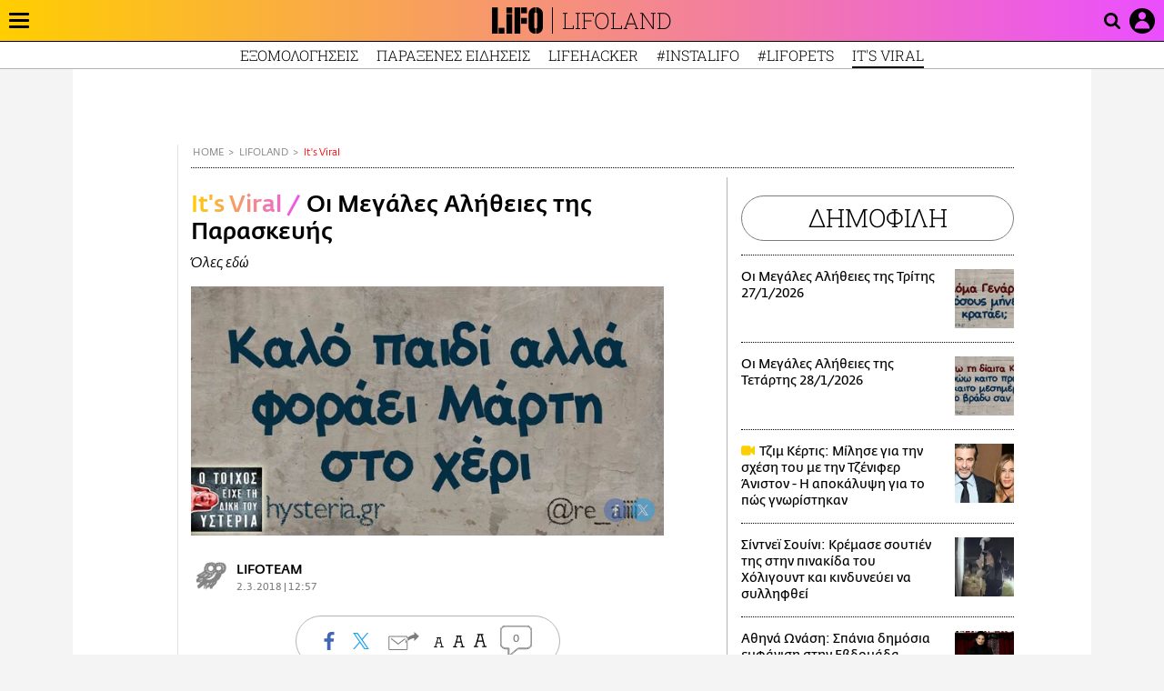

--- FILE ---
content_type: text/html; charset=UTF-8
request_url: https://www.lifo.gr/lifoland/its-viral/oi-megales-alitheies-tis-paraskeyis-90
body_size: 25738
content:
<!DOCTYPE html><html lang="el" dir="ltr" prefix="og: https://ogp.me/ns#"><head><meta charset="utf-8" /><meta name="Generator" content="Drupal 9 (https://www.drupal.org)" /><meta name="MobileOptimized" content="width" /><meta name="HandheldFriendly" content="true" /><meta name="viewport" content="width=device-width, initial-scale=1, shrink-to-fit=no" /><link rel="canonical" href="https://www.lifo.gr/lifoland/its-viral/oi-megales-alitheies-tis-paraskeyis-90" /><link rel="shortlink" href="https://www.lifo.gr/node/462887" /><meta name="referrer" content="origin" /><meta name="rights" content="©2026 LiFO. All rights reserved." /><meta name="description" content="Όλες εδώ" /><meta name="abstract" content="Όλες εδώ" /><meta name="keywords" content="It&#039;s Viral,Lifoland,ΜΕΓΑΛΕΣ ΑΛΗΘΕΙΕΣ" /><meta property="fb:admins" content="100001488586306" /><meta property="fb:app_id" content="655762191870497" /><link rel="shortcut icon" href="https://www.lifo.gr/favicon.ico" /><link rel="mask-icon" href="https://www.lifo.gr/images/logo.svg" /><link rel="icon" sizes="16x16" href="https://www.lifo.gr/favicon-16x16.png" /><link rel="icon" sizes="32x32" href="https://www.lifo.gr/favicon-32x32.png" /><link rel="icon" sizes="96x96" href="https://www.lifo.gr/favicon-96x96.png" /><link rel="icon" sizes="192x192" href="https://www.lifo.gr/android-icon-192x192.png" /><link rel="apple-touch-icon" href="https://www.lifo.gr/apple-icon-60x60.png" /><link rel="apple-touch-icon" sizes="72x72" href="https://www.lifo.gr/apple-icon-72x72.png" /><link rel="apple-touch-icon" sizes="76x76" href="https://www.lifo.gr/apple-icon-76x76.png" /><link rel="apple-touch-icon" sizes="114x114" href="https://www.lifo.gr/apple-icon-114x114.png" /><link rel="apple-touch-icon" sizes="120x120" href="https://www.lifo.gr/apple-icon-120x120.png" /><link rel="apple-touch-icon" sizes="144x144" href="https://www.lifo.gr/apple-icon-144x144.png" /><link rel="apple-touch-icon" sizes="152x152" href="https://www.lifo.gr/apple-icon-152x152.png" /><link rel="apple-touch-icon" sizes="180x180" href="https://www.lifo.gr/apple-icon-180x180.png" /><link rel="apple-touch-icon-precomposed" href="https://www.lifo.gr/apple-icon-57x57.png" /><meta property="og:site_name" content="LiFO.gr" /><meta property="og:type" content="article" /><meta property="og:url" content="https://www.lifo.gr/lifoland/its-viral/oi-megales-alitheies-tis-paraskeyis-90" /><meta property="og:title" content="Οι Μεγάλες Αλήθειες της Παρασκευής | LiFO" /><meta property="og:description" content="Όλες εδώ" /><meta property="og:image" content="https://www.lifo.gr/sites/default/files/styles/facebook/public/articles/2020-08-04/28378645_1977089415636912_4914125623863017472_n.jpg?h=261fc0c4&amp;itok=guv7_xM0" /><meta property="og:image:width" content="1200" /><meta property="og:image:height" content="630" /><meta property="og:updated_time" content="2018-03-02T12:57:00+0200" /><meta property="og:image:alt" content="Οι Μεγάλες Αλήθειες της Παρασκευής" /><meta property="article:tag" content="ΜΕΓΑΛΕΣ ΑΛΗΘΕΙΕΣ" /><meta property="article:published_time" content="2018-03-02T12:57:00+0200" /><meta property="article:modified_time" content="2018-03-02T12:57:00+0200" /><meta name="twitter:card" content="summary_large_image" /><meta name="twitter:description" content="Όλες εδώ" /><meta name="twitter:site" content="@lifomag" /><meta name="twitter:title" content="Οι Μεγάλες Αλήθειες της Παρασκευής | LiFO" /><meta name="twitter:url" content="https://www.lifo.gr/lifoland/its-viral/oi-megales-alitheies-tis-paraskeyis-90" /><meta name="twitter:image:alt" content="Οι Μεγάλες Αλήθειες της Παρασκευής" /><meta name="twitter:image:height" content="630" /><meta name="twitter:image:width" content="1200" /><meta name="twitter:image" content="https://www.lifo.gr/sites/default/files/styles/facebook/public/articles/2020-08-04/28378645_1977089415636912_4914125623863017472_n.jpg?h=261fc0c4&amp;itok=guv7_xM0" /><script type="application/ld+json">{
"@context": "https://schema.org",
"@graph": [
{
"@type": "NewsArticle",
"headline": "Οι Μεγάλες Αλήθειες της Παρασκευής",
"name": "Οι Μεγάλες Αλήθειες της Παρασκευής",
"about": "ΜΕΓΑΛΕΣ ΑΛΗΘΕΙΕΣ",
"description": "Όλες εδώ",
"image": {
"@type": "ImageObject",
"representativeOfPage": "True",
"url": "https://www.lifo.gr/sites/default/files/styles/facebook/public/articles/2020-08-04/28378645_1977089415636912_4914125623863017472_n.jpg?h=261fc0c4\u0026itok=guv7_xM0",
"width": "1200",
"height": "630"
},
"datePublished": "2018-03-02T12:57:00+0200",
"dateModified": "2018-03-02T12:57:00+0200",
"author": {
"@type": "Person",
"name": "LiFO Team"
},
"publisher": {
"@type": "NewsMediaOrganization",
"@id": "https://www.lifo.gr/",
"name": "LiFO.gr",
"url": "https://www.lifo.gr/",
"sameAs": [
"https://www.facebook.com/lifo.mag",
"https://www.instagram.com/lifomag/",
"https://www.instagram.com/lifomag/"
],
"logo": {
"@type": "ImageObject",
"url": "https://www.lifo.gr/images/lifo-logo-amp2.png",
"width": "120",
"height": "60"
}
},
"keywords": [
"It\u0026#039;s Viral",
"Lifoland",
"ΜΕΓΑΛΕΣ ΑΛΗΘΕΙΕΣ"
],
"articleSection": [
"It\u0026#039;s Viral",
"Lifoland"
],
"mainEntityOfPage": "https://www.lifo.gr/lifoland/its-viral/oi-megales-alitheies-tis-paraskeyis-90"
},
{
"@type": "Organization",
"additionalType": "NewsMediaOrganization",
"@id": "https://www.lifo.gr",
"description": "Εβδομαδιαίο free press που διανέμεται σε επιλεγμένα σημεία σε Αθήνα και Θεσσαλονίκη. Δημιούργημα του δημοσιογράφου Στάθη Τσαγκαρουσιάνου, κυκλοφορεί από τον Δεκέμβριο του 2005.",
"name": "LiFO",
"sameAs": [
"https://www.facebook.com/lifo.mag",
"https://twitter.com/lifomag",
"https://instagram.com/lifomag"
],
"url": "https://www.lifo.gr",
"telephone": "210 3254290",
"image": {
"@type": "ImageObject",
"url": "https://www.lifo.gr/images/lifo-logo-amp2.png",
"width": "120",
"height": "60"
},
"logo": {
"@type": "ImageObject",
"url": "https://www.lifo.gr/images/lifo-logo-amp2.png",
"width": "120",
"height": "60"
},
"address": {
"@type": "PostalAddress",
"streetAddress": "Βουλής 22",
"addressLocality": "Σύνταγμα",
"postalCode": "10563",
"addressCountry": "Ελλάδα"
}
},
{
"@type": "WebPage",
"breadcrumb": {
"@type": "BreadcrumbList",
"itemListElement": [
{
"@type": "ListItem",
"position": 1,
"name": "Home",
"item": "https://www.lifo.gr/"
},
{
"@type": "ListItem",
"position": 2,
"name": "Lifoland",
"item": "https://www.lifo.gr/lifoland"
},
{
"@type": "ListItem",
"position": 3,
"name": "It\u0027s Viral",
"item": "https://www.lifo.gr/lifoland/its-viral"
},
{
"@type": "ListItem",
"position": 4,
"name": "Οι Μεγάλες Αλήθειες της Παρασκευής",
"item": "https://www.lifo.gr/lifoland/its-viral/oi-megales-alitheies-tis-paraskeyis-90"
}
]
},
"isAccessibleForFree": "True"
},
{
"@type": "WebSite",
"@id": "https://www.lifo.gr/",
"name": "LiFO",
"url": "https://www.lifo.gr/",
"publisher": {
"@type": "Organization",
"name": "LiFO",
"url": "https://www.lifo.gr/",
"logo": {
"@type": "ImageObject",
"url": "https://www.lifo.gr/images/logo.png",
"width": "120",
"height": "60"
}
}
}
]
}</script><meta http-equiv="x-ua-compatible" content="ie=edge" /><link rel="amphtml" href="https://www.lifo.gr/lifoland/its-viral/oi-megales-alitheies-tis-paraskeyis-90?amp" /><title>Οι Μεγάλες Αλήθειες της Παρασκευής | LiFO</title><link rel="dns-prefetch" href="//www.googletagservices.com/"><link rel="dns-prefetch" href="//partner.googleadservices.com/"><link rel="dns-prefetch" href="//cdn.orangeclickmedia.com/"><link rel="dns-prefetch" href="https://securepubads.g.doubleclick.net/"><link rel="dns-prefetch" href="//ajax.googleapis.com"><link rel="dns-prefetch" href="//stats.g.doubleclick.net/"><link rel="dns-prefetch" href="//bs.serving-sys.com/"><link rel="dns-prefetch" href="//tpc.googlesyndication.com/"><link rel="dns-prefetch" href="//obj.adman.gr/"><link rel="preload" as="font" href="/themes/custom/bootstrap_sass/xassets/fonts/FedraSansGreek-BookTF.woff2" type="font/woff2" crossorigin="anonymous"><link rel="preload" as="font" href="/themes/custom/bootstrap_sass/xassets/fonts/FedraSansGreek-BookItalic.woff2" type="font/woff2" crossorigin="anonymous"><link rel="preload" as="font" href="/themes/custom/bootstrap_sass/xassets/fonts/FedraSansGreek-NormalTF.woff2" type="font/woff2" crossorigin="anonymous"><link rel="preload" as="font" href="/themes/custom/bootstrap_sass/xassets/fonts/FedraSansGreek-MediumTF.woff2" type="font/woff2" crossorigin="anonymous"><link rel="preload" as="font" href="/themes/custom/bootstrap_sass/xassets/fonts/HGF-Thin.woff2" type="font/woff2" crossorigin="anonymous"><link rel="preload" as="font" href="/themes/custom/bootstrap_sass/xassets/fonts/HGF-Book.woff2" type="font/woff2" crossorigin="anonymous"><link rel="preload" as="font" href="/themes/custom/bootstrap_sass/xassets/fonts/HGF-BoldOblique.woff2" type="font/woff2" crossorigin="anonymous"><link rel="preload" as="font" href="/themes/custom/bootstrap_sass/xassets/fonts/HGF-Medium.woff2" type="font/woff2" crossorigin="anonymous"><link rel="preload" as="font" href="/themes/custom/bootstrap_sass/xassets/fonts/LifoEgyptianWeb.woff2" type="font/woff2" crossorigin="anonymous"><link rel="preload" as="font" href="/themes/custom/bootstrap_sass/xassets/fonts/RobotoSlab-Light.woff2" type="font/woff2" crossorigin="anonymous"><link rel="preload" as="font" href="/themes/custom/bootstrap_sass/xassets/fonts/RobotoSlab-Regular.woff2" type="font/woff2" crossorigin="anonymous"><script type="text/javascript">
window._xadsLoaded = false;
loadScript('//cdn.orangeclickmedia.com/tech/v3.lifo.gr/ocm.js');
loadScript('//securepubads.g.doubleclick.net/tag/js/gpt.js');
loadScript('//pagead2.googlesyndication.com/pagead/js/adsbygoogle.js');
loadScript('/themes/custom/bootstrap_sass/xassets/js/xads-articles.js?v=1.1.0');
function loadAds() {
if (!window._xadsLoaded) {
loadScript('/themes/custom/bootstrap_sass/js/adblock.detect.js?v=1.0.0');
loadScript('https://apps-cdn.relevant-digital.com/static/tags/1137447286956292940.js');
loadAdman();
loadOneSignal();
window._xadsLoaded = true;
}
}
function loadScript(src) {
var script = document.createElement('script');
script.src = src;
document.head.appendChild(script);
}
function loadAdman() {
var script = document.createElement('script');
script.src = 'https://static.adman.gr/adman.js';
document.head.appendChild(script);
window.AdmanQueue=window.AdmanQueue||[];
AdmanQueue.push(function(){
Adman.adunit({id:475,h:'https://x.grxchange.gr',inline:true})
});
}
function loadOneSignal() {
loadScript('//cdn.onesignal.com/sdks/OneSignalSDK.js');
setTimeout(function() {
var OneSignal = window.OneSignal || [];
OneSignal.push(function() {
OneSignal.init({
appId: "5c2de52e-202f-46d2-854a-c93489c04d14",
safari_web_id: "web.onesignal.auto.3db514d6-c75f-4a27-ad99-adae19a9a814",
subdomainName: "lifo",
promptOptions: {
actionMessage: "Θέλετε να λαμβάνετε πρώτοι ενημερώσεις για ό,τι συμβαίνει από το lifo.gr;",
acceptButtonText: "ΝΑΙ",
cancelButtonText: "Όχι",
},
});
OneSignal.showSlidedownPrompt();
});
}, 2000);
}
window.addEventListener('load', function () {
var botPattern = "(googlebot\/|bot|Googlebot-Mobile|Googlebot-Image|Google favicon|Mediapartners-Google|Chrome-Lighthouse|bingbot)";
var re = new RegExp(botPattern, 'i');
var userAgent = navigator.userAgent;
if (!re.test(userAgent)) {
var host = 'lifo.gr';
var element = document.createElement('script');
var firstScript = document.getElementsByTagName('script')[0];
var url = 'https://cmp.inmobi.com'
.concat('/choice/', 'sp3rHHuKshJjA', '/', host, '/choice.js?tag_version=V3');
var uspTries = 0;
var uspTriesLimit = 3;
element.async = true;
element.type = 'text/javascript';
element.src = url;
firstScript.parentNode.insertBefore(element, firstScript);
function makeStub() {
var TCF_LOCATOR_NAME = '__tcfapiLocator';
var queue = [];
var win = window;
var cmpFrame;
function addFrame() {
var doc = win.document;
var otherCMP = !!(win.frames[TCF_LOCATOR_NAME]);
if (!otherCMP) {
if (doc.body) {
var iframe = doc.createElement('iframe');
iframe.style.cssText = 'display:none';
iframe.name = TCF_LOCATOR_NAME;
doc.body.appendChild(iframe);
} else {
setTimeout(addFrame, 5);
}
}
return !otherCMP;
}
function tcfAPIHandler() {
var gdprApplies;
var args = arguments;
if (!args.length) {
return queue;
} else if (args[0] === 'setGdprApplies') {
if (
args.length > 3 &&
args[2] === 2 &&
typeof args[3] === 'boolean'
) {
gdprApplies = args[3];
if (typeof args[2] === 'function') {
args[2]('set', true);
}
}
} else if (args[0] === 'ping') {
var retr = {
gdprApplies: gdprApplies,
cmpLoaded: false,
cmpStatus: 'stub'
};
if (typeof args[2] === 'function') {
args[2](retr);
}
} else {
if(args[0] === 'init' && typeof args[3] === 'object') {
args[3] = Object.assign(args[3], { tag_version: 'V3' });
}
queue.push(args);
}
}
function postMessageEventHandler(event) {
var msgIsString = typeof event.data === 'string';
var json = {};
try {
if (msgIsString) {
json = JSON.parse(event.data);
} else {
json = event.data;
}
} catch (ignore) {}
var payload = json.__tcfapiCall;
if (payload) {
window.__tcfapi(
payload.command,
payload.version,
function(retValue, success) {
var returnMsg = {
__tcfapiReturn: {
returnValue: retValue,
success: success,
callId: payload.callId
}
};
if (msgIsString) {
returnMsg = JSON.stringify(returnMsg);
}
if (event && event.source && event.source.postMessage) {
event.source.postMessage(returnMsg, '*');
}
},
payload.parameter
);
}
}
while (win) {
try {
if (win.frames[TCF_LOCATOR_NAME]) {
cmpFrame = win;
break;
}
} catch (ignore) {}
if (win === window.top) {
break;
}
win = win.parent;
}
if (!cmpFrame) {
addFrame();
win.__tcfapi = tcfAPIHandler;
win.addEventListener('message', postMessageEventHandler, false);
}
};
makeStub();
function makeGppStub() {
const CMP_ID = 10;
const SUPPORTED_APIS = [
'2:tcfeuv2',
'6:uspv1',
'7:usnatv1',
'8:usca',
'9:usvav1',
'10:uscov1',
'11:usutv1',
'12:usctv1'
];
window.__gpp_addFrame = function (n) {
if (!window.frames[n]) {
if (document.body) {
var i = document.createElement("iframe");
i.style.cssText = "display:none";
i.name = n;
document.body.appendChild(i);
} else {
window.setTimeout(window.__gpp_addFrame, 10, n);
}
}
};
window.__gpp_stub = function () {
var b = arguments;
__gpp.queue = __gpp.queue || [];
__gpp.events = __gpp.events || [];
if (!b.length || (b.length == 1 && b[0] == "queue")) {
return __gpp.queue;
}
if (b.length == 1 && b[0] == "events") {
return __gpp.events;
}
var cmd = b[0];
var clb = b.length > 1 ? b[1] : null;
var par = b.length > 2 ? b[2] : null;
if (cmd === "ping") {
clb(
{
gppVersion: "1.1", // must be “Version.Subversion”, current: “1.1”
cmpStatus: "stub", // possible values: stub, loading, loaded, error
cmpDisplayStatus: "hidden", // possible values: hidden, visible, disabled
signalStatus: "not ready", // possible values: not ready, ready
supportedAPIs: SUPPORTED_APIS, // list of supported APIs
cmpId: CMP_ID, // IAB assigned CMP ID, may be 0 during stub/loading
sectionList: [],
applicableSections: [-1],
gppString: "",
parsedSections: {},
},
true
);
} else if (cmd === "addEventListener") {
if (!("lastId" in __gpp)) {
__gpp.lastId = 0;
}
__gpp.lastId++;
var lnr = __gpp.lastId;
__gpp.events.push({
id: lnr,
callback: clb,
parameter: par,
});
clb(
{
eventName: "listenerRegistered",
listenerId: lnr, // Registered ID of the listener
data: true, // positive signal
pingData: {
gppVersion: "1.1", // must be “Version.Subversion”, current: “1.1”
cmpStatus: "stub", // possible values: stub, loading, loaded, error
cmpDisplayStatus: "hidden", // possible values: hidden, visible, disabled
signalStatus: "not ready", // possible values: not ready, ready
supportedAPIs: SUPPORTED_APIS, // list of supported APIs
cmpId: CMP_ID, // list of supported APIs
sectionList: [],
applicableSections: [-1],
gppString: "",
parsedSections: {},
},
},
true
);
} else if (cmd === "removeEventListener") {
var success = false;
for (var i = 0; i < __gpp.events.length; i++) {
if (__gpp.events[i].id == par) {
__gpp.events.splice(i, 1);
success = true;
break;
}
}
clb(
{
eventName: "listenerRemoved",
listenerId: par, // Registered ID of the listener
data: success, // status info
pingData: {
gppVersion: "1.1", // must be “Version.Subversion”, current: “1.1”
cmpStatus: "stub", // possible values: stub, loading, loaded, error
cmpDisplayStatus: "hidden", // possible values: hidden, visible, disabled
signalStatus: "not ready", // possible values: not ready, ready
supportedAPIs: SUPPORTED_APIS, // list of supported APIs
cmpId: CMP_ID, // CMP ID
sectionList: [],
applicableSections: [-1],
gppString: "",
parsedSections: {},
},
},
true
);
} else if (cmd === "hasSection") {
clb(false, true);
} else if (cmd === "getSection" || cmd === "getField") {
clb(null, true);
}
//queue all other commands
else {
__gpp.queue.push([].slice.apply(b));
}
};
window.__gpp_msghandler = function (event) {
var msgIsString = typeof event.data === "string";
try {
var json = msgIsString ? JSON.parse(event.data) : event.data;
} catch (e) {
var json = null;
}
if (typeof json === "object" && json !== null && "__gppCall" in json) {
var i = json.__gppCall;
window.__gpp(
i.command,
function (retValue, success) {
var returnMsg = {
__gppReturn: {
returnValue: retValue,
success: success,
callId: i.callId,
},
};
event.source.postMessage(msgIsString ? JSON.stringify(returnMsg) : returnMsg, "*");
},
"parameter" in i ? i.parameter : null,
"version" in i ? i.version : "1.1"
);
}
};
if (!("__gpp" in window) || typeof window.__gpp !== "function") {
window.__gpp = window.__gpp_stub;
window.addEventListener("message", window.__gpp_msghandler, false);
window.__gpp_addFrame("__gppLocator");
}
};
makeGppStub();
var uspStubFunction = function() {
var arg = arguments;
if (typeof window.__uspapi !== uspStubFunction) {
setTimeout(function() {
if (typeof window.__uspapi !== 'undefined') {
window.__uspapi.apply(window.__uspapi, arg);
}
}, 500);
}
};
var checkIfUspIsReady = function() {
uspTries++;
if (window.__uspapi === uspStubFunction && uspTries < uspTriesLimit) {
console.warn('USP is not accessible');
} else {
clearInterval(uspInterval);
}
};
if (typeof window.__uspapi === 'undefined') {
window.__uspapi = uspStubFunction;
var uspInterval = setInterval(checkIfUspIsReady, 6000);
}
__tcfapi('addEventListener', 2, function(tcData, success) {
if (success && (tcData.eventStatus === 'tcloaded' || tcData.eventStatus === 'useractioncomplete')) {
if (!tcData.gdprApplies) {
loadAds();
} else {
var hasPurposeOneConsent = tcData.purpose.consents['1'];
var hasGoogleConsent = false;
window.requestNonPersonalizedAds = 1;
if (hasPurposeOneConsent) {
if (tcData.vendor.consents['755'] && tcData.vendor.legitimateInterests['755']) {
if ((tcData.purpose.consents['2'] || tcData.purpose.legitimateInterests['2']) && (tcData.purpose.consents['7'] || tcData.purpose.legitimateInterests['7']) && (tcData.purpose.consents['9'] || tcData.purpose.legitimateInterests['9']) && (tcData.purpose.consents['10'] || tcData.purpose.legitimateInterests['10'])) {
hasGoogleConsent = true;
if ((tcData.purpose.consents['3'] || tcData.purpose.legitimateInterests['3']) && (tcData.purpose.consents['4'] || tcData.purpose.legitimateInterests['4'])) {
window.requestNonPersonalizedAds = 0;
}
}
}
if (hasGoogleConsent) {
loadAds();
}
}
}
}
});
}
});
</script><script>(function(w,d,s,l,i){w[l]=w[l]||[];w[l].push({'gtm.start':
new Date().getTime(),event:'gtm.js'});var f=d.getElementsByTagName(s)[0],
j=d.createElement(s),dl=l!='dataLayer'?'&l='+l:'';j.defer=true;j.src=
'https://www.googletagmanager.com/gtm.js?id='+i+dl;f.parentNode.insertBefore(j,f);
})(window,document,'script','dataLayer','GTM-TQM6NLQ');</script><!-- START CSS PLACEHOLDER --><link rel="stylesheet" media="all" href="/sites/default/files/css/css_EMO8Rc1479YwTWHeZEKgofbkiazF4o8lHF8vi0L5rRU.css" /><link rel="stylesheet" media="all" href="/sites/default/files/css/css_8UPBCYG0XIOHtI9_eJdlXcePPjru6vzWvOzfqYLahiY.css" /> <!-- END CSS PLACEHOLDER --><script>
//set if cookiebot exists on the page
window.cookiebotActive = true;
console.log("%cLiFO", "font-size: 31px; font-family: impact, arial, helvetica, sans-serif; font-weight: bold; color: #ff0000;");
</script><script>
function lazyLoadScript(src) {
return new Promise(function (resolve, reject) {
var script = document.createElement("script");
script.onload = function () {
resolve();
};
script.onerror = function () {
reject();
};
script.defer = true;
script.src = src;
document.body.appendChild(script);
});
}
var googletag = googletag || {};
googletag.cmd = googletag.cmd || [];
var layout = 'details_guide';
var isBlogTemplate = false;
var isDetails = true;
var adsSection = 'lifoland';
var adsCategory = 'it-s-viral';
var adsSubCategory = '';
var adsItemId = '462887';
var adsTopicId = '';
var adsTags = ['ΜΕΓΑΛΕΣ ΑΛΗΘΕΙΕΣ'];
var adsPage = '0';
var adsLayout = 'details_guide';
var adsSafety = '0';
var adsDWord = '0';
var adsFeaturedVideo = '0';
var adsType = 'Details';
const currentLink = 'https://www.lifo.gr/lifoland/its-viral/oi-megales-alitheies-tis-paraskeyis-90';
window.addEventListener('load', function () {
function setBehaviors() {
if ( typeof Drupal !== 'undefined'  &&
typeof Drupal.behaviors.bootstrap_barrio_subtheme !== 'undefined'  &&
!Drupal.behaviors.bootstrap_barrio_subtheme.hasOwnProperty("attach") &&
typeof initializeAllDrupal !== "undefined" &&
initializeAllDrupal instanceof Function
) {
initializeAllDrupal($, Drupal);
} else {
document.addEventListener("DOMContentLoaded", setBehaviors);
}
if ( typeof Drupal !== 'undefined') {
Drupal.behaviors.bootstrap_barrio_subtheme.attach();
}
}
setBehaviors();
},
{passive: true}
);
</script><!-- P&G code --><script type="text/javascript">
window.addEventListener('load', function () {
var botPattern = "(googlebot\/|bot|Googlebot-Mobile|Googlebot-Image|Google favicon|Mediapartners-Google|Chrome-Lighthouse|bingbot)";
var re = new RegExp(botPattern, 'i');
var userAgent = navigator.userAgent;
if (!re.test(userAgent)) {
__tcfapi("addEventListener", 2, (function (e, t) {
if (t && ("useractioncomplete" === e.eventStatus || "tcloaded" === e.eventStatus)) {
if (!e.purpose.consents[1]) return;
loadScript('https://pghub.io/js/pandg-sdk.js');
var n = e.gdprApplies ? 1 : 0;
var metadata = {
gdpr: n,
gdpr_consent: e.tcString,
ccpa: null,
bp_id: "dyodeka",
};
var config = {
name: "P&G",
pixelUrl: "https://pandg.tapad.com/tag"
};
setTimeout(function () {
var tagger = Tapad.init(metadata, config);
var data = {
category: adsCategory,
};
tagger.sync(data);
}, 2 * 1000);
}
}));
}
});
</script><!-- START JS PLACEHOLDER --> <!-- END JS PLACEHOLDER --><script>
window.googletag = window.googletag || {};
window.googletag.cmd = window.googletag.cmd || [];
googletag.cmd.push(function() {
googletag.pubads().setTargeting("Section", adsSection);
googletag.pubads().setTargeting("Category", adsCategory);
googletag.pubads().setTargeting("Sub_category", adsSubCategory);
googletag.pubads().setTargeting("Item_Id", adsItemId);
googletag.pubads().setTargeting("Topics_Id", adsTopicId);
googletag.pubads().setTargeting("Tags", adsTags);
googletag.pubads().setTargeting("Page", adsPage);
googletag.pubads().setTargeting("Layout", adsLayout);
googletag.pubads().setTargeting("Skin", window.skinSize);
googletag.pubads().setTargeting("Ad_safety", adsSafety);
googletag.pubads().setTargeting("Has_Featured_Video", adsFeaturedVideo);
googletag.pubads().setTargeting("Type", adsType);
googletag.pubads().disableInitialLoad();
googletag.pubads().enableSingleRequest();
googletag.pubads().collapseEmptyDivs();
googletag.enableServices();
});
</script><style>
.adv {
text-align: center;
line-height: 0;
margin: 20px auto;
}
.adv--full {
margin: 20px 0;
}
.adv--sticky > div {
height: 600px;
}
.adv--sticky > div iframe{
position: -webkit-sticky;
position: sticky;
top: 41px;
}
.adv--labeled  > div {
position: relative;
margin-top: 30px;
}
.adv--labeled  > div:before {
content: 'ΔΙΑΦΗΜΙΣΗ';
position: absolute;
top: -20px;
left: 0;
font-size: 11px;
line-height: 14px;
width: 100%;
text-align: center;
color:#7d7d7d;
}
.adv--labeled.adv--full {
margin-top: 40px;
}
@media only screen and (max-width: 1024px) {
.adv--sticky > div iframe{
top: 0px;
}
}@media only screen and (max-width: 768px) {
.adv--desk {
display: none;
}
}@media only screen and (min-width: 769px) {
.adv--mob {
display: none;
}
}
</style></head><body class="layout-no-sidebars has-featured-top page-node-462887 lifoland wrap-bg withmenu path-node node--type-article"><script type="text/javascript" data-cookieconsent="ignore">
/*GOOGLE ANALYTICS*/
(function(i,s,o,g,r,a,m){i['GoogleAnalyticsObject']=r;i[r]=i[r]||function(){
(i[r].q=i[r].q||[]).push(arguments)},i[r].l=1*new Date();a=s.createElement(o),
m=s.getElementsByTagName(o)[0];a.async=1;a.src=g;m.parentNode.insertBefore(a,m)
})(window,document,'script','https://www.google-analytics.com/analytics.js','ga');
ga('create', 'UA-9549611-1', {
cookieDomain: 'lifo.gr',
legacyCookieDomain: 'lifo.gr'
});
ga('set', 'anonymizeIp', true);
ga('send', 'pageview');
</script><a href="#main-content" class="visually-hidden focusable skip-link whiteText "> Παράκαμψη προς το κυρίως περιεχόμενο </a><div class="dialog-off-canvas-main-canvas" data-off-canvas-main-canvas> <!-- Template START : themes/custom/bootstrap_sass/templates/layout/page.html.twig //--><div class="page"> <header class="header header--lifoland header--info "> <section class="header__main"><div class="header__left"> <a href="/" class="header__logo"> <figure> <img src="/themes/custom/bootstrap_sass/xassets/images/logo.svg" alt="LiFO" width="268" height="138"> </figure> </a> <span class="header__burger js-trigger-menu"><span></span></span></div> <nav class="header__menu"> <!-- Template START : themes/custom/bootstrap_sass/templates/navigation/menu--main-side-menu--article.html.twig //--><ul class="header__menu-secondary"><li> <a href="https://www.lifoshop.gr/" target="_blank">LIFO SHOP</a></li><li> <a href="/newsletter/subscribe" title="Εγγραφή στο newsletter της LiFO" data-drupal-link-system-path="node/990352">NEWSLETTER</a></li><li> <a href="https://mikropragmata.lifo.gr/" target="_blank">ΜΙΚΡΟΠΡΑΓΜΑΤΑ</a></li><li> <a href="/thegoodlifo" data-drupal-link-system-path="taxonomy/term/21850">THE GOOD LIFO</a></li><li> <a href="/lifoland" data-drupal-link-system-path="taxonomy/term/21865">LIFOLAND</a></li><li> <a href="/guide" data-drupal-link-system-path="taxonomy/term/21864">CITY GUIDE</a></li><li> <a href="https://ampa.lifo.gr/" target="_blank">ΑΜΠΑ</a></li><li> <a href="/issues/view/882"> <span>PRINT</span> <figure><div class="field field--name-field-main-image field--type-image field--label-hidden field__item"> <img class=" img-fluid image-style-main-small" src="/sites/default/files/styles/main_small/public/issues/2026/882COVER_600px.jpg?itok=FZW1cfVv" width="200" height="255" alt="ΤΕΥΧΟΣ 882 LIFO" loading="lazy" /></div> </figure> </a></li></ul><ul class="header__menu-main"><li class="expanded"> <a class=" blue-gradient" href="/now"> <span>ΕΙΔΗΣΕΙΣ</span> </a><ul><li> <a href="/now">ΚΕΝΤΡΙΚΗ</a></li><li> <a href="/now/greece" data-drupal-link-system-path="taxonomy/term/21807">Ελλάδα</a></li><li> <a href="/now/world" data-drupal-link-system-path="taxonomy/term/21808">Διεθνή</a></li><li> <a href="/now/politics" data-drupal-link-system-path="taxonomy/term/21809">Πολιτική</a></li><li> <a href="/now/economy" data-drupal-link-system-path="taxonomy/term/21810">Οικονομία</a></li><li> <a href="/now/entertainment" data-drupal-link-system-path="taxonomy/term/21815">Πολιτισμός</a></li><li> <a href="/now/sport" data-drupal-link-system-path="taxonomy/term/21813">Αθλητισμός</a></li><li> <a href="/now/perivallon" data-drupal-link-system-path="taxonomy/term/21816">Περιβάλλον</a></li><li> <a href="/now/media" data-drupal-link-system-path="taxonomy/term/21812">TV &amp; Media</a></li><li> <a href="/now/tech-science" data-drupal-link-system-path="taxonomy/term/21811">Tech &amp; Science</a></li><li> <a href="/european-lifo" class="euro-gen" data-drupal-link-system-path="taxonomy/term/30491">European Lifo</a></li></ul></li><li class="expanded"> <a class=" orange-gradient" href="/culture"> <span>CULTURE</span> </a><ul><li> <a href="/culture">ΚΕΝΤΡΙΚΗ</a></li><li> <a href="/culture/cinema" data-drupal-link-system-path="taxonomy/term/21822">Οθόνες</a></li><li> <a href="/culture/music" data-drupal-link-system-path="taxonomy/term/21823">Μουσική</a></li><li> <a href="/culture/theatro" data-drupal-link-system-path="taxonomy/term/21824">Θέατρο</a></li><li> <a href="/culture/eikastika" data-drupal-link-system-path="taxonomy/term/21825">Εικαστικά</a></li><li> <a href="/culture/vivlio" data-drupal-link-system-path="taxonomy/term/21826">Βιβλίο</a></li><li> <a href="/culture/arxaiologia" data-drupal-link-system-path="taxonomy/term/21827">Αρχαιολογία &amp; Ιστορία</a></li><li> <a href="/culture/design" data-drupal-link-system-path="taxonomy/term/21837">Design</a></li><li> <a href="/culture/photography" data-drupal-link-system-path="taxonomy/term/22545">Φωτογραφία</a></li></ul></li><li class="expanded"> <a class=" purple-gradient" href="/apopseis"> <span>ΑΠΟΨΕΙΣ</span> </a><ul><li> <a href="/apopseis">ΚΕΝΤΡΙΚΗ</a></li><li> <a href="/apopseis/idees" data-drupal-link-system-path="taxonomy/term/21828">Ιδέες</a></li><li> <a href="/stiles" data-drupal-link-system-path="taxonomy/term/21003">Στήλες</a></li><li> <a href="/stiles/optiki-gonia" data-drupal-link-system-path="taxonomy/term/30941">Οπτική Γωνία</a></li><li> <a href="/guest-editors" data-drupal-link-system-path="taxonomy/term/21019">Guests</a></li><li> <a href="/apopseis/epistoles" data-drupal-link-system-path="taxonomy/term/29479">Επιστολές</a></li></ul></li><li class="expanded"> <a class=" blue-purple-gradient" href="/tropos-zois"> <span>ΤΡΟΠΟΣ ΖΩΗΣ</span> </a><ul><li> <a href="/tropos-zois">ΚΕΝΤΡΙΚΗ</a></li><li> <a href="/tropos-zois/fashion" data-drupal-link-system-path="taxonomy/term/21836">Μόδα &amp; Στυλ</a></li><li> <a href="/tropos-zois/gefsi" data-drupal-link-system-path="taxonomy/term/21830">Γεύση</a></li><li> <a href="/tropos-zois/health-fitness" data-drupal-link-system-path="taxonomy/term/21832">Υγεία &amp; Σώμα</a></li><li> <a href="/tropos-zois/travel" data-drupal-link-system-path="taxonomy/term/21831">Ταξίδια</a></li><li> <a href="/recipes" data-drupal-link-system-path="recipes">Συνταγές</a></li><li> <a href="/tropos-zois/living" data-drupal-link-system-path="taxonomy/term/21834">Living</a></li><li> <a href="/tropos-zois/urban" data-drupal-link-system-path="taxonomy/term/21004">Urban</a></li><li> <a href="/tropos-zois/shopping" data-drupal-link-system-path="taxonomy/term/21833">Αγορά</a></li></ul></li><li class="expanded"> <a class=" red-gradient" href="/podcasts"> <span>PODCASTS</span> </a><ul><li> <a href="/podcasts">ΚΕΝΤΡΙΚΗ</a></li><li> <a href="/podcasts/wraia-pragmata" data-drupal-link-system-path="taxonomy/term/29214">Μικροπράγματα</a></li><li> <a href="/podcasts/alithina-egklimata" data-drupal-link-system-path="taxonomy/term/29474">Αληθινά Εγκλήματα</a></li><li> <a href="/podcasts/allo-ena-podcast-3-0-zampras" data-drupal-link-system-path="taxonomy/term/73887">Άλλο ένα podcast 3.0</a></li><li> <a href="/podcasts/psyxi-kai-swma" data-drupal-link-system-path="taxonomy/term/70837">Ψυχή &amp; Σώμα</a></li><li> <a href="/podcasts/akou-tin-epistimi" data-drupal-link-system-path="taxonomy/term/29945">Άκου την επιστήμη</a></li><li> <a href="/podcasts/istoria-mias-polis" data-drupal-link-system-path="taxonomy/term/29765">Ιστορία μιας πόλης</a></li><li> <a href="/podcasts/pulp-fiction" data-drupal-link-system-path="taxonomy/term/29213">Pulp Fiction</a></li><li> <a href="/podcasts/originals" data-drupal-link-system-path="taxonomy/term/29212">Radio Lifo</a></li><li> <a href="/podcasts/the-review" data-drupal-link-system-path="taxonomy/term/41604">The Review</a></li><li> <a href="/podcasts/lifo-politics" data-drupal-link-system-path="taxonomy/term/30682">LiFO Politics</a></li><li> <a href="/podcasts/to-krasi-me-apla-logia" data-drupal-link-system-path="taxonomy/term/62443">Το κρασί με απλά λόγια</a></li><li> <a href="/podcasts/zoume-re" data-drupal-link-system-path="taxonomy/term/49767">Ζούμε, ρε!</a></li></ul></li><li class="expanded"> <span class="light-green js-trigger-menu"> <span>Plus</span> </span><ul><li> <a href="/articles" data-drupal-link-system-path="taxonomy/term/21817">Θέματα</a></li><li> <a href="/prosopa/synenteyjeis" data-drupal-link-system-path="taxonomy/term/21819">Συνεντεύξεις</a></li><li> <a href="/videos" data-drupal-link-system-path="taxonomy/term/21846">Videos</a></li><li> <a href="/topics" data-drupal-link-system-path="taxonomy/term/22632">Αφιερώματα</a></li><li> <a href="https://www.lifo.gr/zodia">Ζώδια</a></li><li> <a href="https://www.lifo.gr/lifoland/confessions">Εξομολογήσεις</a></li><li> <a href="/blogs" data-drupal-link-system-path="taxonomy/term/21005">Blogs</a></li><li> <a href="/proswpa/athenians" data-drupal-link-system-path="taxonomy/term/21820">Οι Αθηναίοι</a></li><li> <a href="/prosopa/apolies" data-drupal-link-system-path="taxonomy/term/20995">Απώλειες</a></li><li> <a href="/lgbtqi" data-drupal-link-system-path="taxonomy/term/21839">Lgbtqi+</a></li><li> <a href="/stiles/epiloges" data-drupal-link-system-path="taxonomy/term/39227">Επιλογές</a></li></ul></li></ul> </nav><div class="header__page-info"> <a href="/" class="header__info-logo"> <figure> <img src="/themes/custom/bootstrap_sass/xassets/images/logo.svg" alt="LiFO" width="268" height="138"> <img src="/themes/custom/bootstrap_sass/xassets/images/logo-black.svg" alt="LiFO" width="268" height="138"> </figure> </a> <a href="/lifoland" class="header__info-section">LIFOLAND</a></div><ul class="header__share"><li class="header__share-item header__share-item--fb"> <a href="#" onclick="return shareThisFB(this);"> <svg><use xlink:href="/themes/custom/bootstrap_sass/xassets/images/sprite.svg#facebook"></use></svg> <span>SHARE</span> </a></li><li class="header__share-item header__share-item--tw"> <a href="#" onclick="return shareThisTW(this);"> <svg><use xlink:href="/themes/custom/bootstrap_sass/xassets/images/sprite.svg#twitter"></use></svg> <span>TWEET</span> </a></li></ul><div class="header__right"> <svg class="header__search-icon js-trigger-search"> <use xlink:href="/themes/custom/bootstrap_sass/xassets/images/sprite.svg#search"></use> </svg><form action="/search" method="get" class="header__search"><div class="form-item"> <input type="text" name="keyword" value="" size="15" maxlength="128"></div> <button type="submit" value="ΕΥΡΕΣΗ">ΕΥΡΕΣΗ</button></form> <svg class="header__account-icon js-trigger-account"> <use xlink:href="/themes/custom/bootstrap_sass/xassets/images/sprite.svg#avatar"></use> </svg><div class="header__account"><div class="header__account-title">LOGIN</div><form class="user-login-form login-form header__account-form" data-drupal-selector="user-login-form" novalidate="novalidate" action="/lifoland/its-viral/oi-megales-alitheies-tis-paraskeyis-90" method="post" id="user-login-form" accept-charset="UTF-8"><div class="js-form-item d-block mb-3 mb-lg-0 js-form-type-textfield form-type-textfield js-form-item-name form-item-name form-item "> <input autocorrect="none" autocapitalize="none" spellcheck="false" placeholder="Email" data-drupal-selector="edit-name" type="text" id="edit-name" name="name" value="" size="15" maxlength="60" class="form-text required w-100" required="required" aria-required="true" /></div><div class="js-form-item d-block mb-3 mb-lg-0 js-form-type-password form-type-password js-form-item-pass form-item-pass form-item "> <input placeholder="Συνθηματικό" data-drupal-selector="edit-pass" type="password" id="edit-pass" name="pass" size="15" maxlength="128" class="form-text required w-100" required="required" aria-required="true" /></div><input autocomplete="off" data-drupal-selector="form-rdvuea4rtlg-lx4jwrht-yp4ujziyzjhxrtrk-3za" type="hidden" name="form_build_id" value="form-RdVUEA4rtlG_Lx4JWRHT--yP4UjziyzJHXRTRk__3zA" class="w-100" /><input data-drupal-selector="edit-user-login-form" type="hidden" name="form_id" value="user_login_form" class="w-100" /><div class="form-item js-form-type-checkbox"> <input data-id="edit-persistent-login" data-title="Να με θυμάσαι" data-drupal-selector="edit-persistent-login" type="checkbox" id="edit-persistent-login" name="persistent_login" value="1" class="form-checkbox"> <label class="form-check-label" for="edit-persistent-login"> Να με θυμάσαι </label></div><!-- Template START : themes/custom/bootstrap_sass/templates/container.html.twig //--><div data-drupal-selector="edit-actions" class="form-actions element-container-wrapper js-form-wrapper form-wrapper" id="edit-actions--2"><button data-drupal-selector="edit-submit" type="submit" id="edit-submit" name="op" value="Είσοδος" class="button js-form-submit form-submit btn btn-primary">Είσοδος</button></div><!-- Template END : themes/custom/bootstrap_sass/templates/container.html.twig //--></form> <a class="header__account-forgot" href="/user/password?destination=%2Flifoland%2Fits-viral%2Foi-megales-alitheies-tis-paraskeyis-90" rel="nofollow">Ξέχασα τον κωδικό μου!</a><div class="header__no-account"> <span>Δεν έχεις λογαριασμό;</span> <a href="/user/register" rel="nofollow">Φτιάξε τώρα!</a></div></div></div> </section> <nav class="header__secondary-menu"><ul class="container container--header-secondary"><li><a href="/lifoland/confessions">ΕΞΟΜΟΛΟΓΗΣΕΙΣ</a></li><li><a href="/lifoland/paraxenes-eidiseis">ΠΑΡΑΞΕΝΕΣ ΕΙΔΗΣΕΙΣ</a></li><li><a href="/lifoland/lifehacker">LIFEHACKER</a></li><li><a href="/lifoland/instalifo">#INSTALIFO</a></li><li><a href="/lifoland/lifopets">#LIFOPETS</a></li><li><a class="is-active" href="/lifoland/its-viral">IT&#039;S VIRAL</a></li></ul> </nav></header> <main class="container container--main"> <section class="row region region-above-master-wrapper"> <link rel="stylesheet" media="all" href="/sites/default/files/css/css_RibKL35LVwvQXyUi1y3tE2O6hJY9zs0Tf6AZ8tl_ylM.css" /> </section><div data-drupal-messages-fallback class="hidden"></div><!-- Template START : themes/custom/bootstrap_sass/templates/blocks/block--bootstrap-sass-content.html.twig //--><div class="js-top-advs"></div><ul class="breadcrumb"><li><a href="/">HOME</a></li><li><a href="/lifoland">LIFOLAND</a></li><li><a href="/lifoland/its-viral">It&#039;s Viral</a></li></ul><article role="article" class="article split-content"> <section class="split-content__main"><div class="article__main"><div class="article__title"> <span class="article__category pink-gradient"><a href="/lifoland/its-viral">It&#039;s Viral</a> / </span><h1>Οι Μεγάλες Αλήθειες της Παρασκευής</h1></div><div class="article__teaser"><p>Όλες εδώ</p></div> <figure class="article__media article__media--cover"> <span class="article__media-image"> <a href="/sites/default/files/styles/max_1920x1920/public/articles/2020-08-04/28378645_1977089415636912_4914125623863017472_n.jpg?itok=IvJor-3R" data-lightbox="article-set" data-title=""> <!-- Template START : themes/custom/bootstrap_sass/templates/field/field--node--field-main-image--article.html.twig //--> <!-- RESPONSIVE IMAGE STYLE: article_default --> <picture> <source srcset="/sites/default/files/styles/main/public/articles/2020-08-04/28378645_1977089415636912_4914125623863017472_n.jpg?itok=CO1pszu3 1x, /sites/default/files/styles/main_full/public/articles/2020-08-04/28378645_1977089415636912_4914125623863017472_n.jpg?itok=TS9zn6II 2x" media="all" type="image/jpeg"/> <img class=" img-fluid" src="/sites/default/files/styles/main/public/articles/2020-08-04/28378645_1977089415636912_4914125623863017472_n.jpg?itok=CO1pszu3" width="600" height="316" alt="Οι Μεγάλες Αλήθειες της Παρασκευής" /> </picture> <!-- Template END : themes/custom/bootstrap_sass/templates/field/field--node--field-main-image--article.html.twig //--> <svg class="article__media-zoom"><use xlink:href="/themes/custom/bootstrap_sass/xassets/images/sprite.svg#zoom"></use></svg> </a> <span class="article__media-share"> <a href="#" class="article__media-fb" onclick="return shareThisFB(this);"> <svg><use xlink:href="/themes/custom/bootstrap_sass/xassets/images/sprite.svg#facebook"></use></svg> <span>Facebook</span> </a> <a href="#" class="article__media-tw" onclick="return shareThisTW(this);"> <svg><use xlink:href="/themes/custom/bootstrap_sass/xassets/images/sprite.svg#twitter"></use></svg> <span>Twitter</span> </a> </span> </span> </figure><div class="article__author-date"> <a href="" class="article__author"> <figure> <img src="/themes/custom/bootstrap_sass/images/lifo-author-default.jpg" alt="LIFOTEAM" loading="lazy" width="45" height="45"> </figure> <span>LIFOTEAM</span> </a> <span class="article__date"> <time class="default-date" datetime="2018-03-02T12:57:00+02:00">2.3.2018 | 12:57</time> </span></div><div class="article__tools article__tools--top"> <span class="article__tools-date"> <time class="default-date article__date" datetime="2018-03-02T12:57:00+02:00">2.3.2018 | 12:57</time> </span><ul class="article__share"><li class="article__share-item article__share-item--fb"> <a href="#" onclick="return shareThisFB(this);"> <svg><use xlink:href="/themes/custom/bootstrap_sass/xassets/images/sprite.svg#facebook"></use></svg> <span>Facebook</span> </a></li><li class="article__share-item article__share-item--tw"> <a href="#" onclick="return shareThisTW(this);"> <svg><use xlink:href="/themes/custom/bootstrap_sass/xassets/images/sprite.svg#twitter"></use></svg> <span>Twitter</span> </a></li><li class="article__share-item article__share-item--mail"> <a rel="nofollow" href="/cdn-cgi/l/email-protection#[base64]" target="_top"> <svg><use xlink:href="/themes/custom/bootstrap_sass/xassets/images/sprite.svg#mail-arrow"></use></svg> <svg><use xlink:href="/themes/custom/bootstrap_sass/xassets/images/sprite.svg#mail"></use></svg> <span>E-mail</span> </a></li></ul><div class="article__accessibility"> <svg class="small"><use xlink:href="/themes/custom/bootstrap_sass/xassets/images/sprite.svg#accessibility-a"></use></svg> <svg><use xlink:href="/themes/custom/bootstrap_sass/xassets/images/sprite.svg#accessibility-a"></use></svg> <svg class="large"><use xlink:href="/themes/custom/bootstrap_sass/xassets/images/sprite.svg#accessibility-a"></use></svg></div> <a href="#commentsection" class="article__comment-count" title="Δείτε τα σχόλια"> <svg><use xlink:href="/themes/custom/bootstrap_sass/xassets/images/sprite.svg#comment-count"></use></svg> <svg><use xlink:href="/themes/custom/bootstrap_sass/xassets/images/sprite.svg#double-bubble"></use></svg> <span>0</span> </a></div><div class="article__body article__body--mcap"> <!-- Template START : themes/custom/bootstrap_sass/templates/field/field--node--body--article.html.twig //--> <figure class="article__media "> <span class="article__media-image"> <a href="https://www.lifo.gr/sites/default/files/styles/max_1920x1920/public/articles/2020-08-04/28279747_1977565395589314_376647930116833280_n.jpg?itok=Kj11roa9" data-lightbox="article-set" data-title=""> <!-- RESPONSIVE IMAGE STYLE: article_default --> <picture> <source srcset="/sites/default/files/styles/main/public/articles/2020-08-04/28279747_1977565395589314_376647930116833280_n.jpg?itok=_x2meiru 1x, /sites/default/files/styles/main_full/public/articles/2020-08-04/28279747_1977565395589314_376647930116833280_n.jpg?itok=nd6ElNkR 2x" media="all" type="image/jpeg"></source> <img class=" img-fluid" src="/sites/default/files/styles/main/public/articles/2020-08-04/28279747_1977565395589314_376647930116833280_n.jpg?itok=_x2meiru" width="600" height="316" alt="Οι Μεγάλες Αλήθειες της Παρασκευής" loading="lazy"> </picture> <svg class="article__media-zoom"><use xlink:href="/themes/custom/bootstrap_sass/xassets/images/sprite.svg#zoom"></use></svg> </a> <span class="article__media-share"> <a href="#" class="article__media-fb" target="_blank" title="Share στο Facebook" onclick="return shareThisFB(this);"> <svg><use xlink:href="/themes/custom/bootstrap_sass/xassets/images/sprite.svg#facebook"></use></svg> <span>Facebook</span> </a> <a href="#" class="article__media-tw" target="_blank" title="Share στο Twitter" onclick="return shareThisTW(this);"> <svg><use xlink:href="/themes/custom/bootstrap_sass/xassets/images/sprite.svg#twitter"></use></svg> <span>Twitter</span> </a> </span> </span> </figure> <figure class="article__media "> <span class="article__media-image"> <a href="https://www.lifo.gr/sites/default/files/styles/max_1920x1920/public/articles/2020-08-04/28468603_1019987351483660_1237122575147887291_n.jpg?itok=rcmlgmOx" data-lightbox="article-set" data-title=""> <!-- RESPONSIVE IMAGE STYLE: article_default --> <picture> <source srcset="/sites/default/files/styles/main/public/articles/2020-08-04/28468603_1019987351483660_1237122575147887291_n.jpg?itok=2_HDYMcp 1x, /sites/default/files/styles/main_full/public/articles/2020-08-04/28468603_1019987351483660_1237122575147887291_n.jpg?itok=qvQQLYWd 2x" media="all" type="image/jpeg"></source> <img class=" img-fluid" src="/sites/default/files/styles/main/public/articles/2020-08-04/28468603_1019987351483660_1237122575147887291_n.jpg?itok=2_HDYMcp" width="600" height="495" alt="Οι Μεγάλες Αλήθειες της Παρασκευής" loading="lazy"> </picture> <svg class="article__media-zoom"><use xlink:href="/themes/custom/bootstrap_sass/xassets/images/sprite.svg#zoom"></use></svg> </a> <span class="article__media-share"> <a href="#" class="article__media-fb" target="_blank" title="Share στο Facebook" onclick="return shareThisFB(this);"> <svg><use xlink:href="/themes/custom/bootstrap_sass/xassets/images/sprite.svg#facebook"></use></svg> <span>Facebook</span> </a> <a href="#" class="article__media-tw" target="_blank" title="Share στο Twitter" onclick="return shareThisTW(this);"> <svg><use xlink:href="/themes/custom/bootstrap_sass/xassets/images/sprite.svg#twitter"></use></svg> <span>Twitter</span> </a> </span> </span> </figure> <figure class="article__media "> <span class="article__media-image"> <a href="https://www.lifo.gr/sites/default/files/styles/max_1920x1920/public/articles/2020-08-04/28378417_1977005098978677_8722968270530936832_n.jpg?itok=0NkdRHtw" data-lightbox="article-set" data-title=""> <!-- RESPONSIVE IMAGE STYLE: article_default --> <picture> <source srcset="/sites/default/files/styles/main/public/articles/2020-08-04/28378417_1977005098978677_8722968270530936832_n.jpg?itok=QDuwZlS2 1x, /sites/default/files/styles/main_full/public/articles/2020-08-04/28378417_1977005098978677_8722968270530936832_n.jpg?itok=pWtRmge1 2x" media="all" type="image/jpeg"></source> <img class=" img-fluid" src="/sites/default/files/styles/main/public/articles/2020-08-04/28378417_1977005098978677_8722968270530936832_n.jpg?itok=QDuwZlS2" width="600" height="316" alt="Οι Μεγάλες Αλήθειες της Παρασκευής" loading="lazy"> </picture> <svg class="article__media-zoom"><use xlink:href="/themes/custom/bootstrap_sass/xassets/images/sprite.svg#zoom"></use></svg> </a> <span class="article__media-share"> <a href="#" class="article__media-fb" target="_blank" title="Share στο Facebook" onclick="return shareThisFB(this);"> <svg><use xlink:href="/themes/custom/bootstrap_sass/xassets/images/sprite.svg#facebook"></use></svg> <span>Facebook</span> </a> <a href="#" class="article__media-tw" target="_blank" title="Share στο Twitter" onclick="return shareThisTW(this);"> <svg><use xlink:href="/themes/custom/bootstrap_sass/xassets/images/sprite.svg#twitter"></use></svg> <span>Twitter</span> </a> </span> </span> </figure> <figure class="article__media "> <span class="article__media-image"> <a href="https://www.lifo.gr/sites/default/files/styles/max_1920x1920/public/articles/2020-08-04/28575653_1019934098155652_5681974507373219330_n.jpg?itok=hfudVlE3" data-lightbox="article-set" data-title=""> <!-- RESPONSIVE IMAGE STYLE: article_default --> <picture> <source srcset="/sites/default/files/styles/main/public/articles/2020-08-04/28575653_1019934098155652_5681974507373219330_n.jpg?itok=u4jG7oqS 1x, /sites/default/files/styles/main_full/public/articles/2020-08-04/28575653_1019934098155652_5681974507373219330_n.jpg?itok=pBzcqwh6 2x" media="all" type="image/jpeg"></source> <img class=" img-fluid" src="/sites/default/files/styles/main/public/articles/2020-08-04/28575653_1019934098155652_5681974507373219330_n.jpg?itok=u4jG7oqS" width="600" height="581" alt="Οι Μεγάλες Αλήθειες της Παρασκευής" loading="lazy"> </picture> <svg class="article__media-zoom"><use xlink:href="/themes/custom/bootstrap_sass/xassets/images/sprite.svg#zoom"></use></svg> </a> <span class="article__media-share"> <a href="#" class="article__media-fb" target="_blank" title="Share στο Facebook" onclick="return shareThisFB(this);"> <svg><use xlink:href="/themes/custom/bootstrap_sass/xassets/images/sprite.svg#facebook"></use></svg> <span>Facebook</span> </a> <a href="#" class="article__media-tw" target="_blank" title="Share στο Twitter" onclick="return shareThisTW(this);"> <svg><use xlink:href="/themes/custom/bootstrap_sass/xassets/images/sprite.svg#twitter"></use></svg> <span>Twitter</span> </a> </span> </span> </figure> <figure class="article__media "> <span class="article__media-image"> <a href="https://www.lifo.gr/sites/default/files/styles/max_1920x1920/public/articles/2020-08-04/28467787_1977120498967137_4556870939966439424_n.jpg?itok=UF_juh58" data-lightbox="article-set" data-title=""> <!-- RESPONSIVE IMAGE STYLE: article_default --> <picture> <source srcset="/sites/default/files/styles/main/public/articles/2020-08-04/28467787_1977120498967137_4556870939966439424_n.jpg?itok=ed5BsqLb 1x, /sites/default/files/styles/main_full/public/articles/2020-08-04/28467787_1977120498967137_4556870939966439424_n.jpg?itok=_XN0Zqcf 2x" media="all" type="image/jpeg"></source> <img class=" img-fluid" src="/sites/default/files/styles/main/public/articles/2020-08-04/28467787_1977120498967137_4556870939966439424_n.jpg?itok=ed5BsqLb" width="600" height="316" alt="Οι Μεγάλες Αλήθειες της Παρασκευής" loading="lazy"> </picture> <svg class="article__media-zoom"><use xlink:href="/themes/custom/bootstrap_sass/xassets/images/sprite.svg#zoom"></use></svg> </a> <span class="article__media-share"> <a href="#" class="article__media-fb" target="_blank" title="Share στο Facebook" onclick="return shareThisFB(this);"> <svg><use xlink:href="/themes/custom/bootstrap_sass/xassets/images/sprite.svg#facebook"></use></svg> <span>Facebook</span> </a> <a href="#" class="article__media-tw" target="_blank" title="Share στο Twitter" onclick="return shareThisTW(this);"> <svg><use xlink:href="/themes/custom/bootstrap_sass/xassets/images/sprite.svg#twitter"></use></svg> <span>Twitter</span> </a> </span> </span> </figure> <figure class="article__media "> <span class="article__media-image"> <a href="https://www.lifo.gr/sites/default/files/styles/max_1920x1920/public/articles/2020-08-04/201803010157060154-1000x525.jpg?itok=zfWa2S1O" data-lightbox="article-set" data-title=""> <!-- RESPONSIVE IMAGE STYLE: article_default --> <picture> <source srcset="/sites/default/files/styles/main/public/articles/2020-08-04/201803010157060154-1000x525.jpg?itok=941p9JnV 1x, /sites/default/files/styles/main_full/public/articles/2020-08-04/201803010157060154-1000x525.jpg?itok=GDwn7PTF 2x" media="all" type="image/jpeg"></source> <img class=" img-fluid" src="/sites/default/files/styles/main/public/articles/2020-08-04/201803010157060154-1000x525.jpg?itok=941p9JnV" width="600" height="315" alt="Οι Μεγάλες Αλήθειες της Παρασκευής" loading="lazy"> </picture> <svg class="article__media-zoom"><use xlink:href="/themes/custom/bootstrap_sass/xassets/images/sprite.svg#zoom"></use></svg> </a> <span class="article__media-share"> <a href="#" class="article__media-fb" target="_blank" title="Share στο Facebook" onclick="return shareThisFB(this);"> <svg><use xlink:href="/themes/custom/bootstrap_sass/xassets/images/sprite.svg#facebook"></use></svg> <span>Facebook</span> </a> <a href="#" class="article__media-tw" target="_blank" title="Share στο Twitter" onclick="return shareThisTW(this);"> <svg><use xlink:href="/themes/custom/bootstrap_sass/xassets/images/sprite.svg#twitter"></use></svg> <span>Twitter</span> </a> </span> </span> </figure> <figure class="article__media "> <span class="article__media-image"> <a href="https://www.lifo.gr/sites/default/files/styles/max_1920x1920/public/articles/2020-08-04/ide.jpg?itok=7X0UwWyr" data-lightbox="article-set" data-title=""> <!-- RESPONSIVE IMAGE STYLE: article_default --> <picture> <source srcset="/sites/default/files/styles/main/public/articles/2020-08-04/ide.jpg?itok=52ynhZvc 1x, /sites/default/files/styles/main_full/public/articles/2020-08-04/ide.jpg?itok=NztII3Ss 2x" media="all" type="image/jpeg"></source> <img class=" img-fluid" src="/sites/default/files/styles/main/public/articles/2020-08-04/ide.jpg?itok=52ynhZvc" width="580" height="852" alt="Οι Μεγάλες Αλήθειες της Παρασκευής" loading="lazy"> </picture> <svg class="article__media-zoom"><use xlink:href="/themes/custom/bootstrap_sass/xassets/images/sprite.svg#zoom"></use></svg> </a> <span class="article__media-share"> <a href="#" class="article__media-fb" target="_blank" title="Share στο Facebook" onclick="return shareThisFB(this);"> <svg><use xlink:href="/themes/custom/bootstrap_sass/xassets/images/sprite.svg#facebook"></use></svg> <span>Facebook</span> </a> <a href="#" class="article__media-tw" target="_blank" title="Share στο Twitter" onclick="return shareThisTW(this);"> <svg><use xlink:href="/themes/custom/bootstrap_sass/xassets/images/sprite.svg#twitter"></use></svg> <span>Twitter</span> </a> </span> </span> </figure> <figure class="article__media "> <span class="article__media-image"> <a href="https://www.lifo.gr/sites/default/files/styles/max_1920x1920/public/articles/2020-08-04/28575765_1977122515633602_2966791394636595200_n.jpg?itok=WtH_CGnP" data-lightbox="article-set" data-title=""> <!-- RESPONSIVE IMAGE STYLE: article_default --> <picture> <source srcset="/sites/default/files/styles/main/public/articles/2020-08-04/28575765_1977122515633602_2966791394636595200_n.jpg?itok=Lkk6eiDg 1x, /sites/default/files/styles/main_full/public/articles/2020-08-04/28575765_1977122515633602_2966791394636595200_n.jpg?itok=RaluMhV0 2x" media="all" type="image/jpeg"></source> <img class=" img-fluid" src="/sites/default/files/styles/main/public/articles/2020-08-04/28575765_1977122515633602_2966791394636595200_n.jpg?itok=Lkk6eiDg" width="600" height="316" alt="Οι Μεγάλες Αλήθειες της Παρασκευής" loading="lazy"> </picture> <svg class="article__media-zoom"><use xlink:href="/themes/custom/bootstrap_sass/xassets/images/sprite.svg#zoom"></use></svg> </a> <span class="article__media-share"> <a href="#" class="article__media-fb" target="_blank" title="Share στο Facebook" onclick="return shareThisFB(this);"> <svg><use xlink:href="/themes/custom/bootstrap_sass/xassets/images/sprite.svg#facebook"></use></svg> <span>Facebook</span> </a> <a href="#" class="article__media-tw" target="_blank" title="Share στο Twitter" onclick="return shareThisTW(this);"> <svg><use xlink:href="/themes/custom/bootstrap_sass/xassets/images/sprite.svg#twitter"></use></svg> <span>Twitter</span> </a> </span> </span> </figure> <figure class="article__media "> <span class="article__media-image"> <a href="https://www.lifo.gr/sites/default/files/styles/max_1920x1920/public/articles/2020-08-04/201803011923456199-1000x525.jpg?itok=QafVTaiJ" data-lightbox="article-set" data-title=""> <!-- RESPONSIVE IMAGE STYLE: article_default --> <picture> <source srcset="/sites/default/files/styles/main/public/articles/2020-08-04/201803011923456199-1000x525.jpg?itok=ED97l8xh 1x, /sites/default/files/styles/main_full/public/articles/2020-08-04/201803011923456199-1000x525.jpg?itok=VBoXppfh 2x" media="all" type="image/jpeg"></source> <img class=" img-fluid" src="/sites/default/files/styles/main/public/articles/2020-08-04/201803011923456199-1000x525.jpg?itok=ED97l8xh" width="600" height="315" alt="Οι Μεγάλες Αλήθειες της Παρασκευής" loading="lazy"> </picture> <svg class="article__media-zoom"><use xlink:href="/themes/custom/bootstrap_sass/xassets/images/sprite.svg#zoom"></use></svg> </a> <span class="article__media-share"> <a href="#" class="article__media-fb" target="_blank" title="Share στο Facebook" onclick="return shareThisFB(this);"> <svg><use xlink:href="/themes/custom/bootstrap_sass/xassets/images/sprite.svg#facebook"></use></svg> <span>Facebook</span> </a> <a href="#" class="article__media-tw" target="_blank" title="Share στο Twitter" onclick="return shareThisTW(this);"> <svg><use xlink:href="/themes/custom/bootstrap_sass/xassets/images/sprite.svg#twitter"></use></svg> <span>Twitter</span> </a> </span> </span> </figure> <!-- Template END : themes/custom/bootstrap_sass/templates/field/field--node--body--article.html.twig //--></div></div><div class="article__lists"> <a href="/lifoland/its-viral" class="article__lists-cat" title="Δείτε περισσότερα στην κατηγορία: It&#039;s Viral">It&#039;s Viral</a><div class="article__tags"><h4>Tags</h4><ul><li><a href="/tags/megales-alitheies" hreflang="el">ΜΕΓΑΛΕΣ ΑΛΗΘΕΙΕΣ</a></li></ul></div></div><div class="article__tools article__tools--bottom"><ul class="article__share"><li class="article__share-item article__share-item--fb"> <a href="#" onclick="return shareThisFB(this);"> <svg><use xlink:href="/themes/custom/bootstrap_sass/xassets/images/sprite.svg#facebook"></use></svg> <span>Facebook</span> </a></li><li class="article__share-item article__share-item--tw"> <a href="#" onclick="return shareThisTW(this);"> <svg><use xlink:href="/themes/custom/bootstrap_sass/xassets/images/sprite.svg#twitter"></use></svg> <span>Twitter</span> </a></li><li class="article__share-item article__share-item--mail"> <a rel="nofollow" href="/cdn-cgi/l/email-protection#[base64]" target="_top"> <svg><use xlink:href="/themes/custom/bootstrap_sass/xassets/images/sprite.svg#mail-arrow"></use></svg> <svg><use xlink:href="/themes/custom/bootstrap_sass/xassets/images/sprite.svg#mail"></use></svg> <span>E-mail</span> </a></li></ul><div class="article__accessibility"> <svg class="small"><use xlink:href="/themes/custom/bootstrap_sass/xassets/images/sprite.svg#accessibility-a"></use></svg> <svg><use xlink:href="/themes/custom/bootstrap_sass/xassets/images/sprite.svg#accessibility-a"></use></svg> <svg class="large"><use xlink:href="/themes/custom/bootstrap_sass/xassets/images/sprite.svg#accessibility-a"></use></svg></div> <a href="#commentsection" class="article__comment-count" title="Δείτε τα σχόλια"> <svg><use xlink:href="/themes/custom/bootstrap_sass/xassets/images/sprite.svg#comment-count"></use></svg> <svg><use xlink:href="/themes/custom/bootstrap_sass/xassets/images/sprite.svg#double-bubble"></use></svg> <span>0</span> </a></div> <div class="adv" id="textlink1" data-ocm-ad></div><div class="adv" id="textlink2" data-ocm-ad></div><div class="adv" id="textlink3" data-ocm-ad></div><div class="adv" id="textlink4" data-ocm-ad></div> <section id="newsletter_form_rep" class="newsletter-block"><h3>ΕΓΓΡΑΦΕΙΤΕ ΣΤΟ NEWSLETTER ΜΑΣ</h3><div class="newsletter-block__description"> Για να λαμβάνετε κάθε εβδομάδα στο email σας μια επιλογή από τα καλύτερα άρθρα του lifo.gr</div><form class="newsletter-form" data-drupal-selector="newsletter-form" novalidate="novalidate" action="/lifoland/its-viral/oi-megales-alitheies-tis-paraskeyis-90" method="post" id="newsletter-form" accept-charset="UTF-8"><div id='newsletter_msg'></div><div class='form-newsletter-wrapper'><div class="js-form-item form-item js-form-type-textfield form-item-email js-form-item-email form__item form-no-label"> <input placeholder="Το email σας..." class="text-input form-text w-100" data-drupal-selector="edit-email" type="text" id="edit-email" name="email" value="" size="60" maxlength="128" /></div><input autocomplete="off" data-drupal-selector="form-zn1ec1mtr1guqx3rnknqrvgdabxo2d5ng2enu8ldsbg" type="hidden" name="form_build_id" value="form-Zn1EC1MtR1gUqX3RNKnqRvgdaBXo2d5nG2eNU8LdSbg" class="w-100" /><input data-drupal-selector="edit-newsletter-form" type="hidden" name="form_id" value="newsletter_form" class="w-100" /><button data-drupal-selector="newsletter-submit" type="submit" id="newsletter-submit" name="op" value="ΕΓΓΡΑΦΗ" class="button js-form-submit form-submit btn btn-primary">ΕΓΓΡΑΦΗ</button></div></form><div class="newsletter-block__info"> <a href="/infos/terms" target="_blank">ΟΡΟΙ ΧΡΗΣΗΣ</a> ΚΑΙ <a href="/infos/privacy-policy" target="_blank">ΠΟΛΙΤΙΚΗ ΠΡΟΣΤΑΣΙΑΣ ΑΠΟΡΡΗΤΟΥ</a></div></section> <section class="trending"><div class="trending__list"><h3>ΔΙΑΒΑΖΟΝΤΑΙ ΤΩΡΑ</h3> <article class="trending__article trending__article--primary"> <a href="/now/greece/nekro-brefos-stin-kallithea-zitisan-boitheia-apo-ktiniatreio-oi-syggeneis-toy"> <figure> <!-- Template START : themes/custom/bootstrap_sass/templates/field/field--node--field-main-image--article.html.twig //--> <img class=" img-fluid image-style-aspect-3-2-xxl-520x346-2x" src="/sites/default/files/styles/aspect_3_2_xxl_520x346_2x/public/articles/2026-01-28/nekro-vrefos-kallithea-paidon.jpg?h=676a92ff&amp;itok=kcLCIhVx" width="1040" height="692" alt="ΝΕΚΡΟ ΒΡΕΦΟΣ ΚΑΛΛΙΘΕΑ ΠΑΙΔΩΝ" loading="lazy" /><!-- Template END : themes/custom/bootstrap_sass/templates/field/field--node--field-main-image--article.html.twig //--> </figure> <span class="trending__category">ΕΛΛΑΔΑ</span><h4>Νεκρό βρέφος στην Καλλιθέα – Ζήτησαν βοήθεια από κτηνιατρείο οι συγγενείς του</h4> </a> </article> <article class="trending__article trending__article--secondary"> <a href="/now/world/nea-martyria-gia-trohaio-sti-roymania-mplokare-timoni-stin-prosperasi-apokalypse"> <figure> <!-- Template START : themes/custom/bootstrap_sass/templates/field/field--node--field-main-image--article.html.twig //--> <img class=" img-fluid rounded-circle image-style-square-small" src="/sites/default/files/styles/square_small/public/articles/2026-01-28/roumania-troxaio-martiria-mplokare-timoni.jpg?h=95f3fe02&amp;itok=zHlRtD3u" width="310" height="310" alt="ΡΟΥΜΑΝΙΑ ΤΡΟΧΑΙΟ ΠΑΟΚ ΜΑΡΤΥΡΙΑ ΜΠΛΟΚΑΡΕ ΤΙΜΟΝΙ" loading="lazy" /><!-- Template END : themes/custom/bootstrap_sass/templates/field/field--node--field-main-image--article.html.twig //--> </figure> <span class="trending__category">ΔΙΕΘΝΗ</span><h4>Νέα μαρτυρία για το τροχαίο στη Ρουμανία: «Μπλόκαρε το τιμόνι στην προσπέραση» αποκάλυψε τραυματίας</h4> </a> </article> <article class="trending__article"> <a href="/now/world/paok-atyhima-sti-roymania-me-nekroys-filathloys-hroniko-toy-atyhimatos-kai-i-katastasi"> <figure> <!-- Template START : themes/custom/bootstrap_sass/templates/field/field--node--field-main-image--article.html.twig //--> <img class=" img-fluid image-style-vertical-140x165-x2" src="/sites/default/files/styles/vertical_140x165_x2/public/articles/2026-01-28/paok_roumania.png.jpg?h=5a08f6e2&amp;itok=xJAthYaj" width="280" height="330" alt="ΠΑΟΚ ΡΟΥΜΑΝΙΑ ΝΕΚΡΟΙ ΑΤΥΧΗΜΑ" loading="lazy" /><!-- Template END : themes/custom/bootstrap_sass/templates/field/field--node--field-main-image--article.html.twig //--> </figure> <span class="trending__category">ΔΙΕΘΝΗ</span><h4>Επτά νεκροί φίλαθλοι του ΠΑΟΚ και τρεις τραυματίες στη Ρουμανία: Το χρονικό του τροχαίου και οι νέες πληροφορίες</h4> </a> </article> <article class="trending__article"> <a href="/blogs/nothing-days/glyko-tis-athinas-meta-tin-apeleytherosi"> <figure> <!-- Template START : themes/custom/bootstrap_sass/templates/field/field--node--field-main-image--article.html.twig //--> <img class=" img-fluid image-style-vertical-140x165-x2" src="/sites/default/files/styles/vertical_140x165_x2/public/articles/2026-01-27/kourabiedes.jpg?h=f70f592d&amp;itok=UQrf0hAr" width="280" height="330" alt="Το γλυκό της Αθήνας μετά την απελευθέρωση" loading="lazy" /><!-- Template END : themes/custom/bootstrap_sass/templates/field/field--node--field-main-image--article.html.twig //--> </figure> <span class="trending__category">NOTHING DAYS</span><h4>Το γλυκό της Αθήνας μετά την Απελευθέρωση</h4> </a> </article> <article class="trending__article"> <a href="/now/greece/egklima-sti-thessaloniki-kai-deyteri-gynaika-nekri-ti-ypostirizei-o-52hronos"> <figure> <!-- Template START : themes/custom/bootstrap_sass/templates/field/field--node--field-main-image--article.html.twig //--> <img class=" img-fluid image-style-vertical-140x165-x2" src="/sites/default/files/styles/vertical_140x165_x2/public/articles/2026-01-28/thessaloniki-nekres-ginaikes-omologia.jpg?h=676a92ff&amp;itok=OxSznwSU" width="280" height="330" alt="ΘΕΣΣΑΛΟΝΙΚΗ ΝΕΚΡΕΣ ΓΥΝΑΙΚΕΣ ΟΜΟΛΟΓΙΑ ΑΝΔΡΑ" loading="lazy" /><!-- Template END : themes/custom/bootstrap_sass/templates/field/field--node--field-main-image--article.html.twig //--> </figure> <span class="trending__category">ΕΛΛΑΔΑ</span><h4>Έγκλημα στη Θεσσαλονίκη: Και δεύτερη γυναίκα νεκρή - Τι υποστηρίζει ο 52χρονος</h4> </a> </article> <article class="trending__article"> <a href="/tropos-zois/living/s-ena-arhontiko-toy-1892-tha-breis-pio-isyho-bibliokafe"> <figure> <!-- Template START : themes/custom/bootstrap_sass/templates/field/field--node--field-main-image--article.html.twig //--> <img class=" img-fluid image-style-vertical-140x165-x2" src="/sites/default/files/styles/vertical_140x165_x2/public/articles/2026-01-26/booking-hill7_0.jpg?h=41f55a5b&amp;itok=FVIA9cvl" width="280" height="330" alt=" Σ’ ένα αρχοντικό του 1892 θα βρεις το πιο ήσυχο βιβλιοκαφέ" loading="lazy" /><!-- Template END : themes/custom/bootstrap_sass/templates/field/field--node--field-main-image--article.html.twig //--> </figure> <span class="trending__category">LIVING</span><h4>Σ’ ένα αρχοντικό του 1892 θα βρεις το πιο ήσυχο βιβλιοκαφέ</h4> </a> </article></div> </section> <section class="article-section"><h3>ΔΕΙΤΕ ΑΚΟΜΑ</h3><div class="landscape-teasers"> <article class="landscape-teaser"> <a href="/lifoland/its-viral/kostas-karafotis-pateras-gia-proti-fora-o-tragoydistis"> <figure> <!-- Template START : themes/custom/bootstrap_sass/templates/field/field--node--field-main-image--article.html.twig //--> <img class=" img-fluid image-style-landscape-mini" src="/sites/default/files/styles/landscape_mini/public/articles/2026-01-28/karafwtis-paidi.jpg?h=a3ffb48e&amp;itok=0uLnnzRe" width="235" height="160" alt="ΚΩΣΤΑΣ ΚΑΡΑΦΩΤΗΣ ΠΑΙΔΙ ΚΑΤΙΑ ΜΑΝΟΥ" loading="lazy" /><!-- Template END : themes/custom/bootstrap_sass/templates/field/field--node--field-main-image--article.html.twig //--> </figure><div class="landscape-teaser__info"><h4> <span>It&#039;s Viral / </span> <span>Κώστας Καραφώτης: Πατέρας για πρώτη φορά ο τραγουδιστής</span></h4><div class="landscape-teaser__summary">Οι πρώτες φωτογραφίες με τη σύζυγό του, Κάτιας Μάνου, μέσα από το μαιευτήριο</div><div class="landscape-teaser__author">THE LIFO TEAM</div> <time class="default-date" datetime="2026-01-28T13:17:03+02:00">28.1.2026</time></div> </a> </article> <article class="landscape-teaser"> <a href="/lifoland/its-viral/athina-onasi-spania-dimosia-emfanisi-stin-ebdomada-modas-sto-parisi"> <figure> <!-- Template START : themes/custom/bootstrap_sass/templates/field/field--node--field-main-image--article.html.twig //--> <img class=" img-fluid image-style-landscape-mini" src="/sites/default/files/styles/landscape_mini/public/articles/2026-01-28/athinaa_onassis.jpg?h=9d8950bb&amp;itok=c4Yu3JZ0" width="235" height="160" alt="ΑΘΗΝΑ ΩΝΑΣΗ ΠΑΡΙΣΙ ΕΜΦΑΝΙΣΗ" loading="lazy" /><!-- Template END : themes/custom/bootstrap_sass/templates/field/field--node--field-main-image--article.html.twig //--> </figure><div class="landscape-teaser__info"><h4> <span>It&#039;s Viral / </span> <span>Αθηνά Ωνάση: Σπάνια δημόσια εμφάνιση στην Εβδομάδα Μόδας στο Παρίσι</span></h4><div class="landscape-teaser__summary">Η Αθηνά Ωνάση παρακολούθησε την επίδειξη μόδας του Stéphane Rolland</div><div class="landscape-teaser__author">THE LIFO TEAM</div> <time class="default-date" datetime="2026-01-28T11:51:00+02:00">28.1.2026</time></div> </a> </article> <article class="landscape-teaser"> <a href="/lifoland/its-viral/misofagomena-tost-kai-anases-se-bazakia-7-paraxena-antikeimena-celebrities-poy"> <figure> <!-- Template START : themes/custom/bootstrap_sass/templates/field/field--node--field-main-image--article.html.twig //--> <img class=" img-fluid image-style-landscape-mini" src="/sites/default/files/styles/landscape_mini/public/articles/2026-01-28/paraxena-antikeimena.jpg?h=264c01b9&amp;itok=BeILFJSP" width="235" height="160" alt="ΜΠΡΑΝΤ ΠΙΤ ΑΝΤΖΕΛΙΝΑ ΤΖΟΛΙ ΠΑΡΑΞΕΝΑ ΑΝΤΙΚΕΙΜΕΝΑ" loading="lazy" /><!-- Template END : themes/custom/bootstrap_sass/templates/field/field--node--field-main-image--article.html.twig //--> </figure><div class="landscape-teaser__info"><h4> <span>It&#039;s Viral / </span> <span>Μισοφαγομένα τοστ και... ανάσες σε βαζάκια: 7 παράξενα αντικείμενα celebrities που έχουν πωληθεί σε τιμές ρεκόρ</span></h4><div class="landscape-teaser__summary">Επτά περίεργα αντικείμενα διασήμων που έχουν αλλάξει χέρια με αντίτιμο μεγάλα ποσά</div><div class="landscape-teaser__author">THE LIFO TEAM</div> <time class="default-date" datetime="2026-01-28T10:01:52+02:00">28.1.2026</time></div> </a> </article> <article class="landscape-teaser"> <a href="/lifoland/its-viral/mporei-o-mproyklin-mpekam-na-gkremisei-oikogeneiako-onoma"> <figure> <!-- Template START : themes/custom/bootstrap_sass/templates/field/field--node--field-main-image--article.html.twig //--> <img class=" img-fluid image-style-landscape-mini" src="/sites/default/files/styles/landscape_mini/public/articles/2026-01-21/beckham-brooklyn-oikogeneia.jpg?h=686c9ac4&amp;itok=tVm5ZDww" width="235" height="160" alt="ΜΠΕΚΑΜ ΟΙΚΟΓΕΝΕΙΑ ΔΙΑΜΑΧΗ ΜΠΡΟΥΚΛΙΝ ΒΙΚΤΟΡΙΑ ΝΤΕΙΒΙΝΤ" loading="lazy" /><!-- Template END : themes/custom/bootstrap_sass/templates/field/field--node--field-main-image--article.html.twig //--> </figure><div class="landscape-teaser__info"><h4> <span>It&#039;s Viral / </span> <span>Μπορεί ο Μπρούκλιν Μπέκαμ να «γκρεμίσει» το οικογενειακό όνομα;</span></h4><div class="landscape-teaser__summary">Σύμφωνα με τον Μπρούκλιν Μπέκαμ, η οικογένεια έχει δημιουργήσει μία καλά στημένη εικόνα, η οποία απέχει αρκετά από την πραγματικότητα</div><div class="landscape-teaser__author">THE LIFO TEAM</div> <time class="default-date" datetime="2026-01-28T08:13:31+02:00">28.1.2026</time></div> </a> </article> <article class="landscape-teaser"> <a href="/lifoland/its-viral/oi-megales-alitheies-tis-tetartis-2812026"> <figure> <!-- Template START : themes/custom/bootstrap_sass/templates/field/field--node--field-main-image--article.html.twig //--> <img class=" img-fluid image-style-landscape-mini" src="/sites/default/files/styles/landscape_mini/public/articles/2026-01-26/kiria887.jpg?h=c71d0c67&amp;itok=58lhKWJZ" width="235" height="160" alt="Οι Μεγάλες Αλήθειες της Τετάρτης 28/1/2026" loading="lazy" /><!-- Template END : themes/custom/bootstrap_sass/templates/field/field--node--field-main-image--article.html.twig //--> </figure><div class="landscape-teaser__info"><h4> <span>It&#039;s Viral / </span> <span>Οι Μεγάλες Αλήθειες της Τετάρτης 28/1/2026</span></h4><div class="landscape-teaser__summary">Όλα τα αστεία memes, που μας έφτιαξαν τη διάθεση στο ίντερνετ και μας έκαναν να γελάσουμε</div><div class="landscape-teaser__author">THE LIFO TEAM</div> <time class="default-date" datetime="2026-01-28T07:00:03+02:00">28.1.2026</time></div> </a> </article> <article class="landscape-teaser"> <a href="/lifoland/its-viral/tzim-kertis-milise-gia-tin-shesi-toy-me-tin-tzenifer-aniston-i-apokalypsi-gia"> <figure> <!-- Template START : themes/custom/bootstrap_sass/templates/field/field--node--field-main-image--article.html.twig //--> <img class=" img-fluid image-style-landscape-mini" src="/sites/default/files/styles/landscape_mini/public/articles/2026-01-27/Jim-Curtis-Jennifer-Aniston-sxesi.jpg?h=676a92ff&amp;itok=vRdp2lIL" width="235" height="160" alt="ΤΖΙΜ ΚΕΡΤΙΣ ΤΖΕΝΙΦΕΡ ΑΝΙΣΤΟΝ ΣΧΕΣΗ" loading="lazy" /><!-- Template END : themes/custom/bootstrap_sass/templates/field/field--node--field-main-image--article.html.twig //--> </figure><div class="landscape-teaser__info"><h4> <svg><use xlink:href="/themes/custom/bootstrap_sass/xassets/images/sprite.svg#video"></use></svg> <span>It&#039;s Viral / </span> <span>Τζιμ Κέρτις: Μίλησε για την σχέση του με την Τζένιφερ Άνιστον - Η αποκάλυψη για το πώς γνωρίστηκαν</span></h4><div class="landscape-teaser__summary">Το ζευγάρι ανακοίνωσε επίσημα την σχέση του στο Instagram τον Νοέμβριο, με την Άνιστον να δημοσιεύει μια φωτογραφία της με τον Κέρτις ενώ είναι αγκαλιασμένοι</div><div class="landscape-teaser__author">THE LIFO TEAM</div> <time class="default-date" datetime="2026-01-27T12:26:03+02:00">27.1.2026</time></div> </a> </article> <article class="landscape-teaser"> <a href="/lifoland/its-viral/sintnei-soyini-kremase-soytien-tis-stin-pinakida-toy-holigoynt-kai-kindyneyei-na"> <figure> <!-- Template START : themes/custom/bootstrap_sass/templates/field/field--node--field-main-image--article.html.twig //--> <img class=" img-fluid image-style-landscape-mini" src="/sites/default/files/styles/landscape_mini/public/articles/2026-01-27/soytien-sydney-swini.jpg?h=632e65a2&amp;itok=8mD_qOYW" width="235" height="160" alt="Σίντνεϊ Σουίνι: Κρέμασε σουτιέν της στην πινακίδα του Χόλιγουντ και κινδυνεύει να συλληφθεί" loading="lazy" /><!-- Template END : themes/custom/bootstrap_sass/templates/field/field--node--field-main-image--article.html.twig //--> </figure><div class="landscape-teaser__info"><h4> <span>It&#039;s Viral / </span> <span>Σίντνεϊ Σουίνι: Κρέμασε σουτιέν της στην πινακίδα του Χόλιγουντ και κινδυνεύει να συλληφθεί</span></h4><div class="landscape-teaser__summary">Βίντεο δείχνει την ηθοποιό να «στολίζει» το Hollywood Sign με σουτιέν της για να προωθήσει τη νέα μάρκα εσωρούχων της</div><div class="landscape-teaser__author">THE LIFO TEAM</div> <time class="default-date" datetime="2026-01-27T11:52:02+02:00">27.1.2026</time></div> </a> </article> <article class="landscape-teaser"> <a href="/lifoland/its-viral/oi-megales-alitheies-tis-tritis-2712026"> <figure> <!-- Template START : themes/custom/bootstrap_sass/templates/field/field--node--field-main-image--article.html.twig //--> <img class=" img-fluid image-style-landscape-mini" src="/sites/default/files/styles/landscape_mini/public/articles/2026-01-26/KIRIA765.jpg?h=c71d0c67&amp;itok=ffLSyxN2" width="235" height="160" alt="Οι Μεγάλες Αλήθειες της Τρίτης 27/1/2026" loading="lazy" /><!-- Template END : themes/custom/bootstrap_sass/templates/field/field--node--field-main-image--article.html.twig //--> </figure><div class="landscape-teaser__info"><h4> <span>It&#039;s Viral / </span> <span>Οι Μεγάλες Αλήθειες της Τρίτης 27/1/2026</span></h4><div class="landscape-teaser__summary">Όλα τα αστεία memes, που μας έφτιαξαν τη διάθεση στο ίντερνετ και μας έκαναν να γελάσουμε</div><div class="landscape-teaser__author">THE LIFO TEAM</div> <time class="default-date" datetime="2026-01-27T07:00:03+02:00">27.1.2026</time></div> </a> </article> <article class="landscape-teaser"> <a href="/lifoland/its-viral/giorgos-mazonakis-aproopto-sto-nyhterino-kentro-opoy-emfanizetai"> <figure> <!-- Template START : themes/custom/bootstrap_sass/templates/field/field--node--field-main-image--article.html.twig //--> <img class=" img-fluid image-style-landscape-mini" src="/sites/default/files/styles/landscape_mini/public/articles/2026-01-25/giorgos-mazonakis-aproopto-nixterino-kentro.jpg?h=258615e8&amp;itok=YYjsYcoL" width="235" height="160" alt="ΓΙΩΡΓΟΣ ΜΑΖΩΝΑΚΗΣ ΑΠΡΟΟΠΡΟ ΝΥΧΤΕΡΙΝΟ ΚΕΝΤΡΟ" loading="lazy" /><!-- Template END : themes/custom/bootstrap_sass/templates/field/field--node--field-main-image--article.html.twig //--> </figure><div class="landscape-teaser__info"><h4> <svg><use xlink:href="/themes/custom/bootstrap_sass/xassets/images/sprite.svg#video"></use></svg> <span>It&#039;s Viral / </span> <span>Γιώργος Μαζωνάκης: Το απρόοπτο στο νυχτερινό κέντρο όπου εμφανίζεται</span></h4><div class="landscape-teaser__summary">Πώς διαχειρίστηκε ο γνωστός τραγουδιστής το απρόσμενο συμβάν</div><div class="landscape-teaser__author">THE LIFO TEAM</div> <time class="default-date" datetime="2026-01-25T22:28:03+02:00">25.1.2026</time></div> </a> </article> <article class="landscape-teaser"> <a href="/lifoland/its-viral/sakis-katsoylis-marialena-roymelioti-pantreytike-zeygari"> <figure> <!-- Template START : themes/custom/bootstrap_sass/templates/field/field--node--field-main-image--article.html.twig //--> <img class=" img-fluid image-style-landscape-mini" src="/sites/default/files/styles/landscape_mini/public/articles/2026-01-25/katsoulis-roumelioti-gamos.jpg?h=676a92ff&amp;itok=Nnj7t__W" width="235" height="160" alt="ΣΑΚΗΣ ΚΑΤΣΟΥΛΗΣ ΜΑΡΙΑΛΕΝΑ ΡΟΥΜΕΛΙΩΤΗ ΓΑΜΟΣ" loading="lazy" /><!-- Template END : themes/custom/bootstrap_sass/templates/field/field--node--field-main-image--article.html.twig //--> </figure><div class="landscape-teaser__info"><h4> <span>It&#039;s Viral / </span> <span>Σάκης Κατσούλης - Μαριαλένα Ρουμελιώτη: Παντρεύτηκε το ζευγάρι</span></h4><div class="landscape-teaser__summary">Σε λίγους μήνες θα υποδεχτούν το πρώτο τους παιδί</div><div class="landscape-teaser__author">THE LIFO TEAM</div> <time class="default-date" datetime="2026-01-25T21:12:46+02:00">25.1.2026</time></div> </a> </article> <article class="landscape-teaser"> <a href="/lifoland/its-viral/giati-aytos-o-monahikos-pigkoyinos-apo-ena-ntokimanter-egine-tora-viral-sta"> <figure> <!-- Template START : themes/custom/bootstrap_sass/templates/field/field--node--field-main-image--article.html.twig //--> <img class=" img-fluid image-style-landscape-mini" src="/sites/default/files/styles/landscape_mini/public/articles/2026-01-25/pigouinos-dokimanter-viral-trump.jpg?h=2d2acbad&amp;itok=h3hNARiD" width="235" height="160" alt="ΠΙΓΚΟΥΙΝΟΣ VIRAL TREND ΜΟΝΟΣ ΝΤΟΚΙΜΑΝΤΕΡ ΤΡΑΜΠ" loading="lazy" /><!-- Template END : themes/custom/bootstrap_sass/templates/field/field--node--field-main-image--article.html.twig //--> </figure><div class="landscape-teaser__info"><h4> <svg><use xlink:href="/themes/custom/bootstrap_sass/xassets/images/sprite.svg#video"></use></svg> <span>It&#039;s Viral / </span> <span>Γιατί αυτός ο μοναχικός πιγκουίνος από ένα ντοκιμαντέρ έγινε τώρα viral στα social</span></h4><div class="landscape-teaser__summary">Πρόκειται για ένα trend που κυκλοφορεί τις τελευταίες ημέρες και προσπάθησαν να χρησιμοποιήσουν ο Ντόναλντ Τραμπ και ο Λευκός Οίκος</div><div class="landscape-teaser__author">THE LIFO TEAM</div> <time class="default-date" datetime="2026-01-25T20:11:02+02:00">25.1.2026</time></div> </a> </article> <article class="landscape-teaser"> <a href="/lifoland/its-viral/hristos-santikai-doyleya-boithos-serbitoroy-sta-magazia-poy-tragoydoyse-o-nikos"> <figure> <!-- Template START : themes/custom/bootstrap_sass/templates/field/field--node--field-main-image--article.html.twig //--> <img class=" img-fluid image-style-landscape-mini" src="/sites/default/files/styles/landscape_mini/public/articles/2026-01-25/santikai-oikonomopoulos.jpg?h=7d59485e&amp;itok=foTX0NRB" width="235" height="160" alt="ΣΑΝΤΙΚΑΙ ΟΙΚΝΟΜΟΠΟΥΛΟΣ ΒΟΗΘΟΣ ΣΕΡΒΙΤΟΡΟΥ" loading="lazy" /><!-- Template END : themes/custom/bootstrap_sass/templates/field/field--node--field-main-image--article.html.twig //--> </figure><div class="landscape-teaser__info"><h4> <span>It&#039;s Viral / </span> <span>Χρήστος Σαντικάι: Δούλευα βοηθός σερβιτόρου στα μαγαζιά που τραγουδούσε ο Νίκος Οικονομόπουλος</span></h4><div class="landscape-teaser__summary">Ο τραγουδιστής μίλησε, μεταξύ άλλων, για τα παιδικά του χρόνια αλλά και τον ρατσισμό που βίωσε σε μικρή ηλικία στο σχολείο</div><div class="landscape-teaser__author">THE LIFO TEAM</div> <time class="default-date" datetime="2026-01-25T17:07:02+02:00">25.1.2026</time></div> </a> </article> <article class="landscape-teaser"> <a href="/lifoland/its-viral/despoina-bandi-gia-basili-mpismpiki-den-peirazei-lene-den-dino-simasia"> <figure> <!-- Template START : themes/custom/bootstrap_sass/templates/field/field--node--field-main-image--article.html.twig //--> <img class=" img-fluid image-style-landscape-mini" src="/sites/default/files/styles/landscape_mini/public/articles/2026-01-25/despoina-vandi-mpismpikis.jpg?h=0007d8e4&amp;itok=uFJWcK9O" width="235" height="160" alt="Δέσποινα Βανδή για Βασίλη Μπισμπίκη: «Δεν πειράζει ας λένε, δεν δίνω σημασία»" loading="lazy" /><!-- Template END : themes/custom/bootstrap_sass/templates/field/field--node--field-main-image--article.html.twig //--> </figure><div class="landscape-teaser__info"><h4> <svg><use xlink:href="/themes/custom/bootstrap_sass/xassets/images/sprite.svg#video"></use></svg> <span>It&#039;s Viral / </span> <span>Δέσποινα Βανδή για Βασίλη Μπισμπίκη: «Δεν πειράζει ας λένε, δεν δίνω σημασία»</span></h4><div class="landscape-teaser__summary">«Εγώ την ξέρω την αλήθεια μου, δεν θα μου την αλλάξει κάποιος εκεί έξω. Ας την μουτζουρώσει, ας κάνει ό,τι θέλει» ξεκαθάρισε η δημοφιλής τραγουδίστρια</div><div class="landscape-teaser__author">THE LIFO TEAM</div> <time class="default-date" datetime="2026-01-25T11:41:02+02:00">25.1.2026</time></div> </a> </article> <article class="landscape-teaser"> <a href="/now/media/elena-topalidoy-oi-dimosiografoi-me-stirixan-eniosa-ashimia-apo-ta-sholia-toy-kosmoy-sta"> <figure> <!-- Template START : themes/custom/bootstrap_sass/templates/field/field--node--field-main-image--article.html.twig //--> <img class=" img-fluid image-style-landscape-mini" src="/sites/default/files/styles/landscape_mini/public/articles/2026-01-24/elena-topalidoi-xorismos-dimosiografoi.jpg?h=0c9fd70d&amp;itok=FZDo4KaC" width="235" height="160" alt="ΕΛΕΝΑ ΤΟΠΑΛΙΔΟΥ ΧΩΡΙΣΜΟΣ ΔΗΜΟΣΙΟΓΡΑΦΟΙ" loading="lazy" /><!-- Template END : themes/custom/bootstrap_sass/templates/field/field--node--field-main-image--article.html.twig //--> </figure><div class="landscape-teaser__info"><h4> <svg><use xlink:href="/themes/custom/bootstrap_sass/xassets/images/sprite.svg#video"></use></svg> <span>It&#039;s Viral / </span> <span>Έλενα Τοπαλίδου: Οι δημοσιογράφοι με στήριξαν, ένιωσα ασχήμια από τα σχόλια του κόσμου στα social</span></h4><div class="landscape-teaser__summary">«Κουράστηκα να βλέπω τίτλους για μένα, με βαρέθηκα» εξομολογήθηκε</div><div class="landscape-teaser__author">THE LIFO TEAM</div> <time class="default-date" datetime="2026-01-24T18:08:02+02:00">24.1.2026</time></div> </a> </article> <article class="landscape-teaser"> <a href="/lifoland/its-viral/eurovision-2026-i-marseaux-apanta-stin-eyi-droytsa-den-tha-krypso-pote-kato-apo"> <figure> <!-- Template START : themes/custom/bootstrap_sass/templates/field/field--node--field-main-image--article.html.twig //--> <img class=" img-fluid image-style-landscape-mini" src="/sites/default/files/styles/landscape_mini/public/articles/2026-01-24/marseaux.png?h=f3c1b2fe&amp;itok=KzVvolpc" width="235" height="160" alt="Eurovision 2026: Η Marseaux απαντά στην Εύη Δρούτσα - «Δεν θα κρύψω ποτέ κάτω από το χαλί το body shaming»" loading="lazy" /><!-- Template END : themes/custom/bootstrap_sass/templates/field/field--node--field-main-image--article.html.twig //--> </figure><div class="landscape-teaser__info"><h4> <span>It&#039;s Viral / </span> <span>Eurovision 2026: Η Marseaux απαντά στην Εύη Δρούτσα - «Δεν θα κρύψω ποτέ κάτω από το χαλί το body shaming»</span></h4><div class="landscape-teaser__summary">Η Εύη Δρούτσα σχολιάζοντας το τραγούδι της Marseaux για τη Eurovision εστίασε στο ντύσιμο της τραγουδίστριας</div><div class="landscape-teaser__author">THE LIFO TEAM</div> <time class="default-date" datetime="2026-01-24T14:29:14+02:00">24.1.2026</time></div> </a> </article> <article class="landscape-teaser"> <a href="/lifoland/its-viral/kineza-patiner-epelexe-tin-asteromata-gia-programma-tis-se-protathlima-toy"> <figure> <!-- Template START : themes/custom/bootstrap_sass/templates/field/field--node--field-main-image--article.html.twig //--> <img class=" img-fluid image-style-landscape-mini" src="/sites/default/files/styles/landscape_mini/public/articles/2026-01-24/patinage.png?h=0e7480ba&amp;itok=QfhyL3Oz" width="235" height="160" alt="Κινέζα πατινέρ επέλεξε την «Αστερομάτα» για το πρόγραμμά της" loading="lazy" /><!-- Template END : themes/custom/bootstrap_sass/templates/field/field--node--field-main-image--article.html.twig //--> </figure><div class="landscape-teaser__info"><h4> <svg><use xlink:href="/themes/custom/bootstrap_sass/xassets/images/sprite.svg#video"></use></svg> <span>It&#039;s Viral / </span> <span>Κινέζα πατινέρ επέλεξε την «Αστερομάτα» για το πρόγραμμά της σε πρωτάθλημα του Πεκίνου</span></h4><div class="landscape-teaser__summary">Η νεαρή An Xiangyi εκτέλεσε ένα κομψό και υψηλών τεχνικών απαιτήσεων σύντομο πρόγραμμα, με μουσική υπόκρουση το τραγούδι που χάρισε στην Ελλάδα την 6η θέση στη Eurovision 2025</div><div class="landscape-teaser__author">THE LIFO TEAM</div> <time class="default-date" datetime="2026-01-24T11:06:08+02:00">24.1.2026</time></div> </a> </article> <article class="landscape-teaser"> <a href="/lifoland/its-viral/marseaux-gia-eurovision-moy-lene-oti-anatrihiazoyn-me-kommati-den-mporoyme-na"> <figure> <!-- Template START : themes/custom/bootstrap_sass/templates/field/field--node--field-main-image--article.html.twig //--> <img class=" img-fluid image-style-landscape-mini" src="/sites/default/files/styles/landscape_mini/public/articles/2026-01-23/marseaux.jpg?h=190af812&amp;itok=XCOfdsOB" width="235" height="160" alt="ΜΑΡΣΟ EUROVISION" loading="lazy" /><!-- Template END : themes/custom/bootstrap_sass/templates/field/field--node--field-main-image--article.html.twig //--> </figure><div class="landscape-teaser__info"><h4> <svg><use xlink:href="/themes/custom/bootstrap_sass/xassets/images/sprite.svg#video"></use></svg> <span>It&#039;s Viral / </span> <span>Marseaux για Eurovision: «Μου λένε ότι ανατριχιάζουν με το κομμάτι, δεν μπορούμε να αρέσουμε σε όλους»</span></h4><div class="landscape-teaser__summary">«Είμαι πολύ σίγουρη για το κομμάτι που παρουσίασα», αναφέρει για το «Hanomai»</div><div class="landscape-teaser__author">THE LIFO TEAM</div> <time class="default-date" datetime="2026-01-23T21:11:43+02:00">23.1.2026</time></div> </a> </article> <article class="landscape-teaser"> <a href="/lifoland/its-viral/ti-simainei-onoma-toy-koyasimodoy"> <figure> <!-- Template START : themes/custom/bootstrap_sass/templates/field/field--node--field-main-image--article.html.twig //--> <img class=" img-fluid image-style-landscape-mini" src="/sites/default/files/styles/landscape_mini/public/articles/2026-01-22/kouasimodos.jpg?h=e75ab034&amp;itok=zD6Sd7Jn" width="235" height="160" alt="ΚΟΥΑΣΙΜΟΔΟΣ ΟΝΟΜΑ ΠΑΝΑΓΙΑ ΤΩΝ ΠΑΡΙΣΙΩΝ" loading="lazy" /><!-- Template END : themes/custom/bootstrap_sass/templates/field/field--node--field-main-image--article.html.twig //--> </figure><div class="landscape-teaser__info"><h4> <span>It&#039;s Viral / </span> <span>Τι σημαίνει το όνομα του Κουασιμόδου</span></h4><div class="landscape-teaser__summary">Γιατί επέλεξε αυτό το όνομα ο Βίκτωρ Ουγκό για τον κεντρικό ήρωα της «Παναγίας των Παρισίων»</div><div class="landscape-teaser__author">THE LIFO TEAM</div> <time class="default-date" datetime="2026-01-22T22:04:03+02:00">22.1.2026</time></div> </a> </article> <article class="landscape-teaser"> <a href="/lifoland/its-viral/kallianos-gia-kakokairia-hthes-kontepsa-na-pnigo-exo-apo-spiti-moy"> <figure> <!-- Template START : themes/custom/bootstrap_sass/templates/field/field--node--field-main-image--article.html.twig //--> <img class=" img-fluid image-style-landscape-mini" src="/sites/default/files/styles/landscape_mini/public/articles/2026-01-22/giannis-kallianos-kakokairia.jpg?h=e5aec6c8&amp;itok=07gSgwF_" width="235" height="160" alt="ΓΙΑΝΝΗΣ ΚΑΛΛΙΑΝΟΣ ΚΑΚΟΚΑΙΡΙΑ" loading="lazy" /><!-- Template END : themes/custom/bootstrap_sass/templates/field/field--node--field-main-image--article.html.twig //--> </figure><div class="landscape-teaser__info"><h4> <svg><use xlink:href="/themes/custom/bootstrap_sass/xassets/images/sprite.svg#video"></use></svg> <span>It&#039;s Viral / </span> <span>Καλλιάνος για κακοκαιρία: «Χθες κόντεψα να πνιγώ έξω από το σπίτι μου»</span></h4><div class="landscape-teaser__summary">«Θα είναι αρκετά τα φαινόμενα, δεν θα είναι τοπικού χαρακτήρα» είπε ο Γιάννης Καλλιάνος για το σημερινό κύμα κακοκαιρίας</div><div class="landscape-teaser__author">THE LIFO TEAM</div> <time class="default-date" datetime="2026-01-22T18:18:54+02:00">22.1.2026</time></div> </a> </article> <article class="landscape-teaser"> <a href="/lifoland/its-viral/foteini-atheridoy-i-antidrasi-tis-se-erotisi-gia-ton-horismo-toy-patera-tis-me"> <figure> <!-- Template START : themes/custom/bootstrap_sass/templates/field/field--node--field-main-image--article.html.twig //--> <img class=" img-fluid image-style-landscape-mini" src="/sites/default/files/styles/landscape_mini/public/articles/2026-01-22/atheridou_0.png?h=d0cdb92c&amp;itok=W0QgxZAl" width="235" height="160" alt="Φωτεινή Αθερίδου: Η αντίδρασή της σε ερώτηση για τον χωρισμό του πατέρα της με τη Σμαράγδα Καρύδη " loading="lazy" /><!-- Template END : themes/custom/bootstrap_sass/templates/field/field--node--field-main-image--article.html.twig //--> </figure><div class="landscape-teaser__info"><h4> <span>It&#039;s Viral / </span> <span>Φωτεινή Αθερίδου: Η αντίδρασή της σε ερώτηση για τον χωρισμό του πατέρα της με τη Σμαράγδα Καρύδη </span></h4><div class="landscape-teaser__summary">Η ηθοποιός μίλησε παράλληλα για τις δυσκολίες που έχει περάσει ο γάμος της μετά τον ερχομό των δύο παιδιών της</div><div class="landscape-teaser__author">THE LIFO TEAM</div> <time class="default-date" datetime="2026-01-22T12:49:08+02:00">22.1.2026</time></div> </a> </article></div> </section> <section class="article-section"><div class="js-landscape-teasers landscape-teasers"></div><div id="latest-infinite"></div><script data-cfasync="false" src="/cdn-cgi/scripts/5c5dd728/cloudflare-static/email-decode.min.js"></script><script>
let targetElement = document.querySelector("#latest-infinite");
let pageCounter = 1;
let observer = new IntersectionObserver(function(entries, observer) {
entries.forEach(entry => {
if(entry.isIntersecting && pageCounter <= 6) {
let xhr = new XMLHttpRequest();
let url = "/api/infinite_latest/" + 26829 + "?page=" + pageCounter;
xhr.open("GET", url, true);
xhr.onload = function () {
if (xhr.readyState == 4 && xhr.status == "200") {
let appendElement = document.querySelector(".js-landscape-teasers");
appendElement.innerHTML += xhr.responseText;
}
};
xhr.send(null);
pageCounter += 1;
if(pageCounter > 6){
observer.unobserve(entry.target);
}
}
});
}, {
rootMargin: "500px"
});
observer.observe(targetElement);
</script></section> <section class="comments" id="comments"><div class="comments__inner"><h3> <svg><use xlink:href="/themes/custom/bootstrap_sass/xassets/images/sprite.svg#comment-bubbles"></use></svg> <span>σχόλια</span></h3> <section id="node-article-field-comments" class="field field--name-field-comments field--type-comment field--label-hidden comment-wrapper"><div class="comments__intro-message"> <a href="/user/login?destination=/lifoland/its-viral/oi-megales-alitheies-tis-paraskeyis-90%23commentsection" rel="nofollow"> <span>Συνδεθείτε για να σχολιάσετε</span> <svg><use xlink:href="/themes/custom/bootstrap_sass/xassets/images/sprite.svg#arrow"></use></svg> </a></div> <!-- Template START : themes/custom/bootstrap_sass/templates/container.html.twig //--><div class="views-element-container element-container-wrapper"><!-- Template START : themes/custom/bootstrap_sass/templates/views/views-view--sholia--article.html.twig //--></div><!-- Template END : themes/custom/bootstrap_sass/templates/container.html.twig //--> </section></div></section> </section> <aside class="split-content__aside"><div class="adv adv--sticky adv--labeled" id="sidebar1" data-ocm-ad></div>  <section class="popular-side"><h3>ΔΗΜΟΦΙΛΗ</h3> <!-- Template START : themes/custom/bootstrap_sass/templates/container.html.twig //--><div class="views-element-container element-container-wrapper"><div class="side-teasers"> <article class="side-teaser"> <a href="/lifoland/its-viral/oi-megales-alitheies-tis-tritis-2712026"> <figure> <!-- Template START : themes/custom/bootstrap_sass/templates/field/field--node--field-main-image--article.html.twig //--> <img class=" img-fluid image-style-landscape-medium" src="/sites/default/files/styles/landscape_medium/public/articles/2026-01-26/KIRIA765.jpg?h=c71d0c67&amp;itok=_J68XT0n" width="520" height="340" alt="Οι Μεγάλες Αλήθειες της Τρίτης 27/1/2026" loading="lazy" /><!-- Template END : themes/custom/bootstrap_sass/templates/field/field--node--field-main-image--article.html.twig //--> </figure><h4> Οι Μεγάλες Αλήθειες της Τρίτης 27/1/2026</h4> </a> </article> <article class="side-teaser"> <a href="/lifoland/its-viral/oi-megales-alitheies-tis-tetartis-2812026"> <figure> <!-- Template START : themes/custom/bootstrap_sass/templates/field/field--node--field-main-image--article.html.twig //--> <img class=" img-fluid image-style-landscape-medium" src="/sites/default/files/styles/landscape_medium/public/articles/2026-01-26/kiria887.jpg?h=c71d0c67&amp;itok=4tIlSmSM" width="520" height="340" alt="Οι Μεγάλες Αλήθειες της Τετάρτης 28/1/2026" loading="lazy" /><!-- Template END : themes/custom/bootstrap_sass/templates/field/field--node--field-main-image--article.html.twig //--> </figure><h4> Οι Μεγάλες Αλήθειες της Τετάρτης 28/1/2026</h4> </a> </article> <article class="side-teaser"> <a href="/lifoland/its-viral/tzim-kertis-milise-gia-tin-shesi-toy-me-tin-tzenifer-aniston-i-apokalypsi-gia"> <figure> <!-- Template START : themes/custom/bootstrap_sass/templates/field/field--node--field-main-image--article.html.twig //--> <img class=" img-fluid image-style-landscape-medium" src="/sites/default/files/styles/landscape_medium/public/articles/2026-01-27/Jim-Curtis-Jennifer-Aniston-sxesi.jpg?h=676a92ff&amp;itok=feRYZFyD" width="520" height="340" alt="ΤΖΙΜ ΚΕΡΤΙΣ ΤΖΕΝΙΦΕΡ ΑΝΙΣΤΟΝ ΣΧΕΣΗ" loading="lazy" /><!-- Template END : themes/custom/bootstrap_sass/templates/field/field--node--field-main-image--article.html.twig //--> </figure><h4> <svg><use xlink:href="/themes/custom/bootstrap_sass/xassets/images/sprite.svg#video"></use></svg> Τζιμ Κέρτις: Μίλησε για την σχέση του με την Τζένιφερ Άνιστον - Η αποκάλυψη για το πώς γνωρίστηκαν</h4> </a> </article> <article class="side-teaser"> <a href="/lifoland/its-viral/sintnei-soyini-kremase-soytien-tis-stin-pinakida-toy-holigoynt-kai-kindyneyei-na"> <figure> <!-- Template START : themes/custom/bootstrap_sass/templates/field/field--node--field-main-image--article.html.twig //--> <img class=" img-fluid image-style-landscape-medium" src="/sites/default/files/styles/landscape_medium/public/articles/2026-01-27/soytien-sydney-swini.jpg?h=632e65a2&amp;itok=DvTEvnvD" width="520" height="340" alt="Σίντνεϊ Σουίνι: Κρέμασε σουτιέν της στην πινακίδα του Χόλιγουντ και κινδυνεύει να συλληφθεί" loading="lazy" /><!-- Template END : themes/custom/bootstrap_sass/templates/field/field--node--field-main-image--article.html.twig //--> </figure><h4> Σίντνεϊ Σουίνι: Κρέμασε σουτιέν της στην πινακίδα του Χόλιγουντ και κινδυνεύει να συλληφθεί</h4> </a> </article> <article class="side-teaser"> <a href="/lifoland/its-viral/athina-onasi-spania-dimosia-emfanisi-stin-ebdomada-modas-sto-parisi"> <figure> <!-- Template START : themes/custom/bootstrap_sass/templates/field/field--node--field-main-image--article.html.twig //--> <img class=" img-fluid image-style-landscape-medium" src="/sites/default/files/styles/landscape_medium/public/articles/2026-01-28/athinaa_onassis.jpg?h=9d8950bb&amp;itok=wWTKvm7n" width="520" height="340" alt="ΑΘΗΝΑ ΩΝΑΣΗ ΠΑΡΙΣΙ ΕΜΦΑΝΙΣΗ" loading="lazy" /><!-- Template END : themes/custom/bootstrap_sass/templates/field/field--node--field-main-image--article.html.twig //--> </figure><h4> Αθηνά Ωνάση: Σπάνια δημόσια εμφάνιση στην Εβδομάδα Μόδας στο Παρίσι</h4> </a> </article></div></div><!-- Template END : themes/custom/bootstrap_sass/templates/container.html.twig //--><div class="side-teasers-more"> <a href="/mostpopular"> <span>ΤΑ ΔΗΜΟΦΙΛΗ 30 ΗΜΕΡΩΝ</span> <svg><use xlink:href="/themes/custom/bootstrap_sass/xassets/images/sprite.svg#see-more"></use></svg> </a></div> </section><div class="adv adv--labeled" id="sidebar2" data-ocm-ad></div><div class="block block-xblocks block-xblocks-choices-side"><div class="content"> <section class="choices-side"><h3>ΕΠΙΛΟΓΕΣ</h3><div class="choices-side__subtitle">από το Lifo.gr</div><div class="choices-side__content"> <article class="choices-side__article"> <a href="/culture/arxaiologia/ekfyloi-kalogeroi-kai-kolasmenes-monahes-ston-mesopolemo"> <figure> <!-- Template START : themes/custom/bootstrap_sass/templates/field/field--node--field-main-image--article.html.twig //--> <img class=" img-fluid image-style-square-large" src="/sites/default/files/styles/square_large/public/articles/2026-01-26/unnamed%20%281%29%202.jpg?itok=Qm884GBR" width="300" height="300" alt="Έκφυλοι καλόγεροι και κολασμένες μοναχές στον Μεσοπόλεμο" loading="lazy" /><!-- Template END : themes/custom/bootstrap_sass/templates/field/field--node--field-main-image--article.html.twig //--> </figure><h4>Έκφυλοι καλόγεροι και κολασμένες μοναχές στον Μεσοπόλεμο</h4> <time class="default-date" datetime="2026-01-25T05:00:02+02:00">25.1.2026</time> </a> </article> <article class="choices-side__article"> <a href="/stiles/daily/prosehos-konta-sas"> <figure> <!-- Template START : themes/custom/bootstrap_sass/templates/field/field--node--field-main-image--article.html.twig //--> <img class=" img-fluid image-style-square-mini" src="/sites/default/files/styles/square_mini/public/articles/2026-01-26/GettyImages-2258022745.jpg?h=1116cd87&amp;itok=eDb-BqF6" width="172" height="172" alt="Προσεχώς κοντά σας " loading="lazy" /><!-- Template END : themes/custom/bootstrap_sass/templates/field/field--node--field-main-image--article.html.twig //--> </figure><h4>Προσεχώς κοντά σας</h4> <time class="default-date" datetime="2026-01-26T07:41:39+02:00">26.1.2026</time> </a> </article> <article class="choices-side__article"> <a href="/culture/theatro/dimitris-papaioannoy-yparhei-parea-stin-anthropotita"> <figure> <!-- Template START : themes/custom/bootstrap_sass/templates/field/field--node--field-main-image--article.html.twig //--> <img class=" img-fluid image-style-square-mini" src="/sites/default/files/styles/square_mini/public/articles/2026-01-24/IMG_3486.jpeg?h=82d5cd2b&amp;itok=yVgSii_a" width="172" height="172" alt="Υπάρχει παρέα στην ανθρωπότητα " loading="lazy" /><!-- Template END : themes/custom/bootstrap_sass/templates/field/field--node--field-main-image--article.html.twig //--> </figure><h4>Δημήτρης Παπαϊωάννου: «Υπάρχει παρέα στην ανθρωπότητα»</h4> <time class="default-date" datetime="2026-01-25T05:00:03+02:00">25.1.2026</time> </a> </article></div> </section></div></div><div class="adv adv--labeled" id="sidebar3" data-ocm-ad></div><div class="adv adv--labeled" id="sidebar4" data-ocm-ad></div></aside></article><!-- Template END : themes/custom/bootstrap_sass/templates/blocks/block--bootstrap-sass-content.html.twig //--> </main> <footer class="footer"><div class="container container--footer"><div class="footer__logo"> <img src="/themes/custom/bootstrap_sass/xassets/images/logo.svg" alt="LiFO" width="268" height="138" loading="lazy" /></div><ul class="footer__links"><li class="footer__link footer__link--mp"> <a href="https://mikropragmata.lifo.gr/"> <img src="/themes/custom/bootstrap_sass/xassets/images/external/mikropragmata.svg" alt="μικροπράγματα" width="144" height="19" loading="lazy" /> </a></li><li class="footer__link footer__link--ampa"> <a href="https://ampa.lifo.gr/"> <img src="/themes/custom/bootstrap_sass/xassets/images/external/ampa.svg" alt="ampa" width="66" height="20" loading="lazy" /> </a></li><li class="footer__link footer__link--gl"> <a href="https://www.lifo.gr/thegoodlifo/"> <img src="/themes/custom/bootstrap_sass/xassets/images/external/goodlifo.png" alt="The good LiFO" width="36" height="32" loading="lazy" /> </a></li><li class="footer__link footer__link--cg"> <a href="https://www.lifo.gr/guide/"> <img src="/themes/custom/bootstrap_sass/xassets/images/external/cityguide.png" alt="City Guide" width="132" height="17" loading="lazy" /> </a></li><li class="footer__link footer__link--tv"> <a href="https://www.tavernamag.com/"> <img src="/themes/custom/bootstrap_sass/xassets/images/external/taverna.png" alt="taverna" width="88" height="15" loading="lazy" /> </a></li><li class="footer__link footer__link--ls"> <a href="https://www.lifoshop.gr/"> <img src="/themes/custom/bootstrap_sass/xassets/images/external/lifoshop.svg" alt="μικροπράγματα" width="100" height="32" loading="lazy" /> </a></li></ul> <!-- Template START : themes/custom/bootstrap_sass/templates/navigation/menu--footer--article.html.twig //--><ul class="footer__menu"><li> <a href="/infos/credits" data-drupal-link-system-path="node/344259">ΤΑΥΤΟΤΗΤΑ</a></li><li> <a href="/contacts" data-drupal-link-system-path="node/1013638">ΕΠΙΚΟΙΝΩΝΙΑ</a></li><li> <a href="/newsletter/subscribe" title="Εγγραφή στο newsletter της LiFO" data-drupal-link-system-path="node/990352">NEWSLETTER</a></li><li> <a href="/infos/subscriptions" data-drupal-link-system-path="node/344260">ΔΙΑΦΗΜΙΣΕΙΣ</a></li><li> <a href="/infos/company_profile" data-drupal-link-system-path="node/344266">ΕΤΑΙΡΙΚΟ ΠΡΟΦΙΛ</a></li><li> <a href="/infos/terms" data-drupal-link-system-path="node/310377">ΟΡΟΙ ΧΡΗΣΗΣ</a></li><li> <a href="/infos/privacy-policy" data-drupal-link-system-path="node/344293">ΠΟΛΙΤΙΚΗ ΑΣΦΑΛΕΙΑΣ ΠΛΗΡΟΦΟΡΙΩΝ &amp; ΠΡΟΣΤΑΣΙΑΣ ΑΠΟΡΡΗΤΟΥ</a></li><li> <a href="/infos/cookies" data-drupal-link-system-path="node/344268">ΠΟΛΙΤΙΚΗ ΧΡΗΣΗΣ COOKIES</a></li><li> <a href="/infos/distribution" title="Σημεία Διανομής" data-drupal-link-system-path="node/344261">ΣΗΜΕΙΑ ΔΙΑΝΟΜΗΣ</a></li><li> <span class="cookie-settings-launcher">ΔΙΑΧΕΙΡΙΣΗ COOKIES</span></li></ul> <span class="footer__copy">© 2026 ΔΥΟΔΕΚΑ Α.Ε.</span><ul class="footer__secondary-menu"><li><a href="/infos/terms">Όροι χρήσης</a></li><li><a href="/infos/privacy-policy">Πολιτική προστασίας απορρήτου</a></li><li><span class="cookie-settings-launcher">Διαχείριση Cookies</span></li></ul></div></footer> <svg class="scroll-top js-scroll-top"> <use xlink:href="/themes/custom/bootstrap_sass/xassets/images/sprite.svg#up-arrow"></use> </svg></div><!-- Template END : themes/custom/bootstrap_sass/templates/layout/page.html.twig //--></div> <!-- START JS BOTTOM PLACEHOLDER -->  <!-- END JS BOTTOM PLACEHOLDER --> <!-- Template START : @bootstrap_sass/ajax-templates.twig //--><script type="text/template" id="login-form">
<div class="login-header"><span>Login</span></div>
<div class="login-form">
<form class="user-login-form login-form header__account-form" data-drupal-selector="user-login-form-2" novalidate="novalidate" action="/lifoland/its-viral/oi-megales-alitheies-tis-paraskeyis-90" method="post" id="user-login-form--2" accept-charset="UTF-8">
<div class="js-form-item d-block mb-3 mb-lg-0 js-form-type-textfield form-type-textfield js-form-item-name form-item-name form-item ">
<input autocorrect="none" autocapitalize="none" spellcheck="false" placeholder="Email" data-drupal-selector="edit-name" type="text" id="edit-name--2" name="name" value="" size="15" maxlength="60" class="form-text required w-100" required="required" aria-required="true" />
</div>
<div class="js-form-item d-block mb-3 mb-lg-0 js-form-type-password form-type-password js-form-item-pass form-item-pass form-item ">
<input placeholder="Συνθηματικό" data-drupal-selector="edit-pass" type="password" id="edit-pass--2" name="pass" size="15" maxlength="128" class="form-text required w-100" required="required" aria-required="true" />
</div>
<input autocomplete="off" data-drupal-selector="form-yl83mbmgbj7t02nimdepewygnhvwhn6knruu67me34s" type="hidden" name="form_build_id" value="form-yL83mBmgbj7t02nimDePEwygNHVWhN6knrUu67mE34s" class="w-100" />
<input data-drupal-selector="edit-user-login-form-2" type="hidden" name="form_id" value="user_login_form" class="w-100" />
<div class="form-item js-form-type-checkbox">
<input data-id="edit-persistent-login--2" data-title="Να με θυμάσαι"  data-drupal-selector="edit-persistent-login" type="checkbox" id="edit-persistent-login--2" name="persistent_login" value="1" class="form-checkbox">
<label  class="form-check-label" for="edit-persistent-login--2">
Να με θυμάσαι
</label>
</div>
<!-- Template START : themes/custom/bootstrap_sass/templates/container.html.twig //-->
<div data-drupal-selector="edit-actions" class="form-actions element-container-wrapper js-form-wrapper form-wrapper" id="edit-actions--3"><button data-drupal-selector="edit-submit" type="submit" id="edit-submit--2" name="op" value="Είσοδος" class="button js-form-submit form-submit btn btn-primary">Είσοδος</button>
</div>
<!-- Template END : themes/custom/bootstrap_sass/templates/container.html.twig //-->
</form>
<a class="reset-pass" href="/user/password?destination=%2Flifoland%2Fits-viral%2Foi-megales-alitheies-tis-paraskeyis-90" rel="nofollow" title="Επαναφορά του κωδικού πρόσβασης">Ξέχασα τον
κωδικό μου!</a>
</div>
<div class="register">
<span>Δεν έχεις λογαριασμό;</span>
<a title="Δημιουργία Λογαριασμού" href="/user/register" rel="nofollow">Φτιάξε τώρα!</a>
</div>
</script><script type="text/template" id="login-form-loggedin">
<div class="login-header"><span>%%nickname%%</span></div>
<div class="fedrabold text-center m-0 p-0 fs-9-v lh-20-v whiteText login-form">
<a href="/user/%%id%%/edit" title="Διαχείριση του Προφίλ και των Περιεχομένων σας"
class="whiteText redHover fs-7-v">Ο ΛΟΓΑΡΙΑΣΜΟΣ ΜΟΥ</a>
<div class="divider thinnest light"></div>
<div class="login-buttons pt-2">
<a id="btnLogout" href="/user/logout?destination=%2Flifoland%2Fits-viral%2Foi-megales-alitheies-tis-paraskeyis-90" title="ΕΞΟΔΟΣ" class="button btn btn-primary fs-7-v">ΕΞΟΔΟΣ</a>
</div>
</div>
</script><!-- Template END : @bootstrap_sass/ajax-templates.twig //--> <!-- 1x1 over ad --><div style="position: absolute; bottom: 0; height: 0;width: 0;"> <span data-quickedit-entity-id="block_content/37"></span><div class="clearfix text-formatted field field--name-body field--type-text-with-summary field--label-hidden field__item"><div class="overpage" id="1x1_over"> </div><div class="block-over-backdrop d-none"> </div><script type="text/javascript">
var hidden, visibilityChange, activeFlag;
activeFlag = true;
if (typeof document.hidden !== "undefined") {
// Opera 12.10 and Firefox 18 and later support
hidden = "hidden";
visibilityChange = "visibilitychange";
} else if (typeof document.msHidden !== "undefined") {
hidden = "msHidden";
visibilityChange = "msvisibilitychange";
} else if (typeof document.webkitHidden !== "undefined") {
hidden = "webkitHidden";
visibilityChange = "webkitvisibilitychange";
}
function handleVisibilityChange() {
if (document[hidden]) {
} else {
if (activeFlag) {
window.addEventListener("googletagloaded", (evt) => {
googletag.cmd.push(function () {
googletag.display("1x1_over");
});
activeFlag = false;
});
}
}
}
if (
typeof document.addEventListener === "undefined" ||
typeof document[hidden] === "undefined"
) {
window.addEventListener("googletagloaded", (evt) => {
googletag.cmd.push(function () {
googletag.display("1x1_over");
});
});
} else {
if (document[hidden] == true) {
document.addEventListener(visibilityChange, handleVisibilityChange, false);
} else {
window.addEventListener("googletagloaded", (evt) => {
googletag.cmd.push(function () {
googletag.display("1x1_over");
});
});
}
}
</script></div></div><style>
.overpage[style^="width: 800px;"]+.block-over-backdrop__active {
display: block !important;
position: fixed;
opacity: .8;
background-color: black;
width: 100vw;
height: 110vh;
left: 0;
top: 0;
z-index: 9;
}#ind-vid:nth-of-type(1) {
width: 100%;
position: relative;
z-index: 0;
display: block;
}
</style><!-- 1x1 over ad end --> <!-- video inRead --> <span data-quickedit-entity-id="block_content/47"></span><div class="clearfix text-formatted field field--name-body field--type-text-with-summary field--label-hidden field__item"><div style="height:0px; width: 0px; overflow: hidden;"><div id="640x360"><script>
window.addEventListener('googletagloaded', (evt) => {
googletag.cmd.push(function() { googletag.display('640x360'); });
});
</script></div></div></div> <!-- video inRead --><script>(function (wd, dc) {
wd.addEventListener('load', function (evt) {
const backdrop = dc.querySelector('.block-over-backdrop');
if (!backdrop.classList.contains('loaded')) {
backdrop.classList.add('block-over-backdrop__active', 'loaded');
} else {
backdrop.classList.remove('block-over-backdrop__active');
}
});
}(window, document))
</script><script>
var pageArticle = true;
</script><style>
#onesignal-popover-container, #onesignal-slidedown-container { z-index: 1030; }
</style><script type="application/json" data-drupal-selector="drupal-settings-json">{"path":{"baseUrl":"\/","scriptPath":null,"pathPrefix":"","currentPath":"node\/462887","currentPathIsAdmin":false,"isFront":false,"currentLanguage":"el"},"pluralDelimiter":"\u0003","suppressDeprecationErrors":true,"ajaxPageState":{"libraries":"ajax_comments\/commands,bootstrap_barrio\/form,bootstrap_barrio\/global-styling,bootstrap_sass\/hls,bootstrap_sass\/lifoland,bootstrap_sass\/lightbox2,bootstrap_sass\/owl,bootstrap_sass\/xarticle,bootstrap_sass\/xarticle_choices_side,bootstrap_sass\/xarticle_comments,bootstrap_sass\/xarticle_default,bootstrap_sass\/xarticle_side_teaser,bootstrap_sass\/xlive_banner,ckeditor_indentblock\/indentblock,core\/jquery.form,core\/picturefill,extlink\/drupal.extlink,lifo_statistics\/drupal.lifo_statistics,moderated_content_bulk_publish\/moderated-content-bulk-publish,system\/base,views\/views.ajax,views\/views.module","theme":"bootstrap_sass","theme_token":null},"ajaxTrustedUrl":{"form_action_p_pvdeGsVG5zNF_XLGPTvYSKCf43t8qZYSwcfZl2uzM":true,"\/lifoland\/its-viral\/oi-megales-alitheies-tis-paraskeyis-90?ajax_form=1":true},"data":{"extlink":{"extTarget":true,"extTargetNoOverride":true,"extNofollow":false,"extNoreferrer":false,"extFollowNoOverride":false,"extClass":"0","extLabel":"(link is external)","extImgClass":false,"extSubdomains":false,"extExclude":"","extInclude":"","extCssExclude":"","extCssExplicit":"","extAlert":false,"extAlertText":"This link will take you to an external web site. We are not responsible for their content.","mailtoClass":"0","mailtoLabel":"(link sends email)","extUseFontAwesome":false,"extIconPlacement":"append","extFaLinkClasses":"fa fa-external-link","extFaMailtoClasses":"fa fa-envelope-o","whitelistedDomains":["www.lifo.gr"]}},"lifo_statistics":{"data":{"nid":"462887","pdate":1519988220},"url":"\/modules\/custom\/lifo_statistics\/lifo_statistics.php"},"views":{"ajax_path":"\/views\/ajax","ajaxViews":{"views_dom_id:ba0d240cb994cf653bc905655d12365359f00d881953951dea5ea342d16ab5d6":{"view_name":"sholia","view_display_id":"article","view_args":"462887","view_path":"\/node\/462887","view_base_path":null,"view_dom_id":"ba0d240cb994cf653bc905655d12365359f00d881953951dea5ea342d16ab5d6","pager_element":0}}},"ajax":{"newsletter-submit":{"callback":"::ajaxCallback","event":"click","wrapper":"newsletter_form_rep","progress":{"type":"throbber"},"url":"\/lifoland\/its-viral\/oi-megales-alitheies-tis-paraskeyis-90?ajax_form=1","dialogType":"ajax","submit":{"_triggering_element_name":"op","_triggering_element_value":"\u0395\u0393\u0393\u03a1\u0391\u03a6\u0397"}}},"article_layout":"article","dfl":{"other":false,"homepage":false,"column":null,"category":null},"page_layout":"details_guide","user":{"uid":0,"permissionsHash":"40450fdb5a57b7ffbecb8642b7ad29d34a66dc10407a5ac64643ce73975ddefd"}}</script><script src="/sites/default/files/js/js_mMcZvajv5FWWspTgX25ZjaNXUhhMotE23nBFOXnwxWM.js" data-cookieconsent="ignore"></script></body></html>